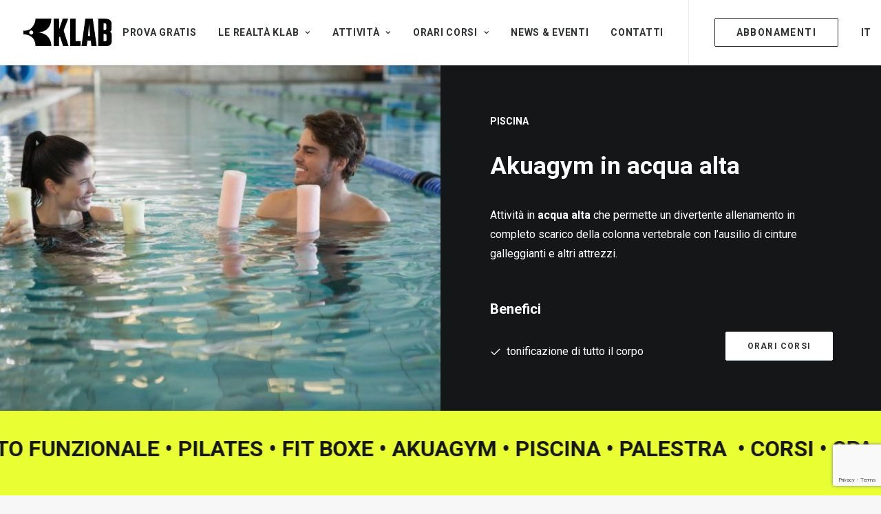

--- FILE ---
content_type: text/html; charset=UTF-8
request_url: https://www.klab.it/corsi/piscina/akuagym-in-acqua-alta/
body_size: 20915
content:
<!DOCTYPE html>
<html class="no-touch" lang="it-IT" xmlns="http://www.w3.org/1999/xhtml">
<head>
<meta http-equiv="Content-Type" content="text/html; charset=UTF-8">
<meta name="viewport" content="width=device-width, initial-scale=1">
<link rel="profile" href="http://gmpg.org/xfn/11">
<link rel="pingback" href="https://www.klab.it/xmlrpc.php">
<meta name='robots' content='index, follow, max-image-preview:large, max-snippet:-1, max-video-preview:-1' />
<link rel="alternate" hreflang="it" href="https://www.klab.it/corsi/piscina/akuagym-in-acqua-alta/" />
<link rel="alternate" hreflang="x-default" href="https://www.klab.it/corsi/piscina/akuagym-in-acqua-alta/" />

<!-- Google Tag Manager for WordPress by gtm4wp.com -->
<script data-cfasync="false" data-pagespeed-no-defer>
	var gtm4wp_datalayer_name = "dataLayer";
	var dataLayer = dataLayer || [];
</script>
<!-- End Google Tag Manager for WordPress by gtm4wp.com -->
	<!-- This site is optimized with the Yoast SEO plugin v26.8 - https://yoast.com/product/yoast-seo-wordpress/ -->
	<title>Akuagym in acqua alta &#8212; KLAB</title>
	<meta name="description" content="Attività in acqua alta che permette un divertente allenamento in completo scarico della colonna vertebrale con l’ausilio di cinture galleggianti e altri attrezzi." />
	<link rel="canonical" href="https://www.klab.it/corsi/piscina/akuagym-in-acqua-alta/" />
	<meta property="og:locale" content="it_IT" />
	<meta property="og:type" content="article" />
	<meta property="og:title" content="Akuagym in acqua alta &#8212; KLAB" />
	<meta property="og:description" content="Attività in acqua alta che permette un divertente allenamento in completo scarico della colonna vertebrale con l’ausilio di cinture galleggianti e altri attrezzi." />
	<meta property="og:url" content="https://www.klab.it/corsi/piscina/akuagym-in-acqua-alta/" />
	<meta property="og:site_name" content="KLAB" />
	<meta property="article:publisher" content="https://www.facebook.com/klab.wellness" />
	<meta property="article:modified_time" content="2022-01-17T15:49:51+00:00" />
	<meta property="og:image" content="https://www.klab.it/wp-content/uploads/2021/12/Klab_Piscina-akuagym-acqua-alta.jpg" />
	<meta property="og:image:width" content="2000" />
	<meta property="og:image:height" content="1333" />
	<meta property="og:image:type" content="image/jpeg" />
	<meta name="twitter:card" content="summary_large_image" />
	<meta name="twitter:site" content="@klab_wellness" />
	<meta name="twitter:label1" content="Tempo di lettura stimato" />
	<meta name="twitter:data1" content="1 minuto" />
	<script type="application/ld+json" class="yoast-schema-graph">{"@context":"https://schema.org","@graph":[{"@type":"WebPage","@id":"https://www.klab.it/corsi/piscina/akuagym-in-acqua-alta/","url":"https://www.klab.it/corsi/piscina/akuagym-in-acqua-alta/","name":"Akuagym in acqua alta &#8212; KLAB","isPartOf":{"@id":"https://www.klab.it/#website"},"primaryImageOfPage":{"@id":"https://www.klab.it/corsi/piscina/akuagym-in-acqua-alta/#primaryimage"},"image":{"@id":"https://www.klab.it/corsi/piscina/akuagym-in-acqua-alta/#primaryimage"},"thumbnailUrl":"https://www.klab.it/wp-content/uploads/2021/12/Klab_Piscina-akuagym-acqua-alta.jpg","datePublished":"2021-12-06T14:35:08+00:00","dateModified":"2022-01-17T15:49:51+00:00","description":"Attività in acqua alta che permette un divertente allenamento in completo scarico della colonna vertebrale con l’ausilio di cinture galleggianti e altri attrezzi.","breadcrumb":{"@id":"https://www.klab.it/corsi/piscina/akuagym-in-acqua-alta/#breadcrumb"},"inLanguage":"it-IT","potentialAction":[{"@type":"ReadAction","target":["https://www.klab.it/corsi/piscina/akuagym-in-acqua-alta/"]}]},{"@type":"ImageObject","inLanguage":"it-IT","@id":"https://www.klab.it/corsi/piscina/akuagym-in-acqua-alta/#primaryimage","url":"https://www.klab.it/wp-content/uploads/2021/12/Klab_Piscina-akuagym-acqua-alta.jpg","contentUrl":"https://www.klab.it/wp-content/uploads/2021/12/Klab_Piscina-akuagym-acqua-alta.jpg","width":2000,"height":1333},{"@type":"BreadcrumbList","@id":"https://www.klab.it/corsi/piscina/akuagym-in-acqua-alta/#breadcrumb","itemListElement":[{"@type":"ListItem","position":1,"name":"Home","item":"https://www.klab.it/"},{"@type":"ListItem","position":2,"name":"Corsi","item":"https://www.klab.it/corsi/"},{"@type":"ListItem","position":3,"name":"Piscina","item":"https://www.klab.it/corsi/piscina/"},{"@type":"ListItem","position":4,"name":"Akuagym in acqua alta"}]},{"@type":"WebSite","@id":"https://www.klab.it/#website","url":"https://www.klab.it/","name":"KLAB","description":"Centri Fitness, Piscina e Spa","publisher":{"@id":"https://www.klab.it/#organization"},"potentialAction":[{"@type":"SearchAction","target":{"@type":"EntryPoint","urlTemplate":"https://www.klab.it/?s={search_term_string}"},"query-input":{"@type":"PropertyValueSpecification","valueRequired":true,"valueName":"search_term_string"}}],"inLanguage":"it-IT"},{"@type":"Organization","@id":"https://www.klab.it/#organization","name":"KLAB | Palestra, Piscina e Spa","url":"https://www.klab.it/","logo":{"@type":"ImageObject","inLanguage":"it-IT","@id":"https://www.klab.it/#/schema/logo/image/","url":"https://www.klab.it/wp-content/uploads/2021/11/KLAB_logo-square-white.jpg","contentUrl":"https://www.klab.it/wp-content/uploads/2021/11/KLAB_logo-square-white.jpg","width":1080,"height":1080,"caption":"KLAB | Palestra, Piscina e Spa"},"image":{"@id":"https://www.klab.it/#/schema/logo/image/"},"sameAs":["https://www.facebook.com/klab.wellness","https://x.com/klab_wellness","https://www.instagram.com/klabwellness/","https://it.linkedin.com/company/klab"]}]}</script>
	<!-- / Yoast SEO plugin. -->


<link rel='dns-prefetch' href='//app.convertful.com' />
<link rel='dns-prefetch' href='//fonts.googleapis.com' />
<link rel="alternate" type="application/rss+xml" title="KLAB &raquo; Feed" href="https://www.klab.it/feed/" />
<link rel="alternate" type="application/rss+xml" title="KLAB &raquo; Feed dei commenti" href="https://www.klab.it/comments/feed/" />
<link rel="alternate" type="application/rss+xml" title="KLAB &raquo; Akuagym in acqua alta Feed dei commenti" href="https://www.klab.it/corsi/piscina/akuagym-in-acqua-alta/feed/" />
<link rel="alternate" title="oEmbed (JSON)" type="application/json+oembed" href="https://www.klab.it/wp-json/oembed/1.0/embed?url=https%3A%2F%2Fwww.klab.it%2Fcorsi%2Fpiscina%2Fakuagym-in-acqua-alta%2F" />
<link rel="alternate" title="oEmbed (XML)" type="text/xml+oembed" href="https://www.klab.it/wp-json/oembed/1.0/embed?url=https%3A%2F%2Fwww.klab.it%2Fcorsi%2Fpiscina%2Fakuagym-in-acqua-alta%2F&#038;format=xml" />
<style id='wp-img-auto-sizes-contain-inline-css' type='text/css'>
img:is([sizes=auto i],[sizes^="auto," i]){contain-intrinsic-size:3000px 1500px}
/*# sourceURL=wp-img-auto-sizes-contain-inline-css */
</style>
<link rel='stylesheet' id='sbi_styles-css' href='https://www.klab.it/wp-content/plugins/instagram-feed/css/sbi-styles.min.css?ver=6.10.0' type='text/css' media='all' />
<style id='wp-emoji-styles-inline-css' type='text/css'>

	img.wp-smiley, img.emoji {
		display: inline !important;
		border: none !important;
		box-shadow: none !important;
		height: 1em !important;
		width: 1em !important;
		margin: 0 0.07em !important;
		vertical-align: -0.1em !important;
		background: none !important;
		padding: 0 !important;
	}
/*# sourceURL=wp-emoji-styles-inline-css */
</style>
<link rel='stylesheet' id='wp-block-library-css' href='https://www.klab.it/wp-includes/css/dist/block-library/style.min.css?ver=6.9' type='text/css' media='all' />
<style id='global-styles-inline-css' type='text/css'>
:root{--wp--preset--aspect-ratio--square: 1;--wp--preset--aspect-ratio--4-3: 4/3;--wp--preset--aspect-ratio--3-4: 3/4;--wp--preset--aspect-ratio--3-2: 3/2;--wp--preset--aspect-ratio--2-3: 2/3;--wp--preset--aspect-ratio--16-9: 16/9;--wp--preset--aspect-ratio--9-16: 9/16;--wp--preset--color--black: #000000;--wp--preset--color--cyan-bluish-gray: #abb8c3;--wp--preset--color--white: #ffffff;--wp--preset--color--pale-pink: #f78da7;--wp--preset--color--vivid-red: #cf2e2e;--wp--preset--color--luminous-vivid-orange: #ff6900;--wp--preset--color--luminous-vivid-amber: #fcb900;--wp--preset--color--light-green-cyan: #7bdcb5;--wp--preset--color--vivid-green-cyan: #00d084;--wp--preset--color--pale-cyan-blue: #8ed1fc;--wp--preset--color--vivid-cyan-blue: #0693e3;--wp--preset--color--vivid-purple: #9b51e0;--wp--preset--gradient--vivid-cyan-blue-to-vivid-purple: linear-gradient(135deg,rgb(6,147,227) 0%,rgb(155,81,224) 100%);--wp--preset--gradient--light-green-cyan-to-vivid-green-cyan: linear-gradient(135deg,rgb(122,220,180) 0%,rgb(0,208,130) 100%);--wp--preset--gradient--luminous-vivid-amber-to-luminous-vivid-orange: linear-gradient(135deg,rgb(252,185,0) 0%,rgb(255,105,0) 100%);--wp--preset--gradient--luminous-vivid-orange-to-vivid-red: linear-gradient(135deg,rgb(255,105,0) 0%,rgb(207,46,46) 100%);--wp--preset--gradient--very-light-gray-to-cyan-bluish-gray: linear-gradient(135deg,rgb(238,238,238) 0%,rgb(169,184,195) 100%);--wp--preset--gradient--cool-to-warm-spectrum: linear-gradient(135deg,rgb(74,234,220) 0%,rgb(151,120,209) 20%,rgb(207,42,186) 40%,rgb(238,44,130) 60%,rgb(251,105,98) 80%,rgb(254,248,76) 100%);--wp--preset--gradient--blush-light-purple: linear-gradient(135deg,rgb(255,206,236) 0%,rgb(152,150,240) 100%);--wp--preset--gradient--blush-bordeaux: linear-gradient(135deg,rgb(254,205,165) 0%,rgb(254,45,45) 50%,rgb(107,0,62) 100%);--wp--preset--gradient--luminous-dusk: linear-gradient(135deg,rgb(255,203,112) 0%,rgb(199,81,192) 50%,rgb(65,88,208) 100%);--wp--preset--gradient--pale-ocean: linear-gradient(135deg,rgb(255,245,203) 0%,rgb(182,227,212) 50%,rgb(51,167,181) 100%);--wp--preset--gradient--electric-grass: linear-gradient(135deg,rgb(202,248,128) 0%,rgb(113,206,126) 100%);--wp--preset--gradient--midnight: linear-gradient(135deg,rgb(2,3,129) 0%,rgb(40,116,252) 100%);--wp--preset--font-size--small: 13px;--wp--preset--font-size--medium: 20px;--wp--preset--font-size--large: 36px;--wp--preset--font-size--x-large: 42px;--wp--preset--spacing--20: 0.44rem;--wp--preset--spacing--30: 0.67rem;--wp--preset--spacing--40: 1rem;--wp--preset--spacing--50: 1.5rem;--wp--preset--spacing--60: 2.25rem;--wp--preset--spacing--70: 3.38rem;--wp--preset--spacing--80: 5.06rem;--wp--preset--shadow--natural: 6px 6px 9px rgba(0, 0, 0, 0.2);--wp--preset--shadow--deep: 12px 12px 50px rgba(0, 0, 0, 0.4);--wp--preset--shadow--sharp: 6px 6px 0px rgba(0, 0, 0, 0.2);--wp--preset--shadow--outlined: 6px 6px 0px -3px rgb(255, 255, 255), 6px 6px rgb(0, 0, 0);--wp--preset--shadow--crisp: 6px 6px 0px rgb(0, 0, 0);}:where(.is-layout-flex){gap: 0.5em;}:where(.is-layout-grid){gap: 0.5em;}body .is-layout-flex{display: flex;}.is-layout-flex{flex-wrap: wrap;align-items: center;}.is-layout-flex > :is(*, div){margin: 0;}body .is-layout-grid{display: grid;}.is-layout-grid > :is(*, div){margin: 0;}:where(.wp-block-columns.is-layout-flex){gap: 2em;}:where(.wp-block-columns.is-layout-grid){gap: 2em;}:where(.wp-block-post-template.is-layout-flex){gap: 1.25em;}:where(.wp-block-post-template.is-layout-grid){gap: 1.25em;}.has-black-color{color: var(--wp--preset--color--black) !important;}.has-cyan-bluish-gray-color{color: var(--wp--preset--color--cyan-bluish-gray) !important;}.has-white-color{color: var(--wp--preset--color--white) !important;}.has-pale-pink-color{color: var(--wp--preset--color--pale-pink) !important;}.has-vivid-red-color{color: var(--wp--preset--color--vivid-red) !important;}.has-luminous-vivid-orange-color{color: var(--wp--preset--color--luminous-vivid-orange) !important;}.has-luminous-vivid-amber-color{color: var(--wp--preset--color--luminous-vivid-amber) !important;}.has-light-green-cyan-color{color: var(--wp--preset--color--light-green-cyan) !important;}.has-vivid-green-cyan-color{color: var(--wp--preset--color--vivid-green-cyan) !important;}.has-pale-cyan-blue-color{color: var(--wp--preset--color--pale-cyan-blue) !important;}.has-vivid-cyan-blue-color{color: var(--wp--preset--color--vivid-cyan-blue) !important;}.has-vivid-purple-color{color: var(--wp--preset--color--vivid-purple) !important;}.has-black-background-color{background-color: var(--wp--preset--color--black) !important;}.has-cyan-bluish-gray-background-color{background-color: var(--wp--preset--color--cyan-bluish-gray) !important;}.has-white-background-color{background-color: var(--wp--preset--color--white) !important;}.has-pale-pink-background-color{background-color: var(--wp--preset--color--pale-pink) !important;}.has-vivid-red-background-color{background-color: var(--wp--preset--color--vivid-red) !important;}.has-luminous-vivid-orange-background-color{background-color: var(--wp--preset--color--luminous-vivid-orange) !important;}.has-luminous-vivid-amber-background-color{background-color: var(--wp--preset--color--luminous-vivid-amber) !important;}.has-light-green-cyan-background-color{background-color: var(--wp--preset--color--light-green-cyan) !important;}.has-vivid-green-cyan-background-color{background-color: var(--wp--preset--color--vivid-green-cyan) !important;}.has-pale-cyan-blue-background-color{background-color: var(--wp--preset--color--pale-cyan-blue) !important;}.has-vivid-cyan-blue-background-color{background-color: var(--wp--preset--color--vivid-cyan-blue) !important;}.has-vivid-purple-background-color{background-color: var(--wp--preset--color--vivid-purple) !important;}.has-black-border-color{border-color: var(--wp--preset--color--black) !important;}.has-cyan-bluish-gray-border-color{border-color: var(--wp--preset--color--cyan-bluish-gray) !important;}.has-white-border-color{border-color: var(--wp--preset--color--white) !important;}.has-pale-pink-border-color{border-color: var(--wp--preset--color--pale-pink) !important;}.has-vivid-red-border-color{border-color: var(--wp--preset--color--vivid-red) !important;}.has-luminous-vivid-orange-border-color{border-color: var(--wp--preset--color--luminous-vivid-orange) !important;}.has-luminous-vivid-amber-border-color{border-color: var(--wp--preset--color--luminous-vivid-amber) !important;}.has-light-green-cyan-border-color{border-color: var(--wp--preset--color--light-green-cyan) !important;}.has-vivid-green-cyan-border-color{border-color: var(--wp--preset--color--vivid-green-cyan) !important;}.has-pale-cyan-blue-border-color{border-color: var(--wp--preset--color--pale-cyan-blue) !important;}.has-vivid-cyan-blue-border-color{border-color: var(--wp--preset--color--vivid-cyan-blue) !important;}.has-vivid-purple-border-color{border-color: var(--wp--preset--color--vivid-purple) !important;}.has-vivid-cyan-blue-to-vivid-purple-gradient-background{background: var(--wp--preset--gradient--vivid-cyan-blue-to-vivid-purple) !important;}.has-light-green-cyan-to-vivid-green-cyan-gradient-background{background: var(--wp--preset--gradient--light-green-cyan-to-vivid-green-cyan) !important;}.has-luminous-vivid-amber-to-luminous-vivid-orange-gradient-background{background: var(--wp--preset--gradient--luminous-vivid-amber-to-luminous-vivid-orange) !important;}.has-luminous-vivid-orange-to-vivid-red-gradient-background{background: var(--wp--preset--gradient--luminous-vivid-orange-to-vivid-red) !important;}.has-very-light-gray-to-cyan-bluish-gray-gradient-background{background: var(--wp--preset--gradient--very-light-gray-to-cyan-bluish-gray) !important;}.has-cool-to-warm-spectrum-gradient-background{background: var(--wp--preset--gradient--cool-to-warm-spectrum) !important;}.has-blush-light-purple-gradient-background{background: var(--wp--preset--gradient--blush-light-purple) !important;}.has-blush-bordeaux-gradient-background{background: var(--wp--preset--gradient--blush-bordeaux) !important;}.has-luminous-dusk-gradient-background{background: var(--wp--preset--gradient--luminous-dusk) !important;}.has-pale-ocean-gradient-background{background: var(--wp--preset--gradient--pale-ocean) !important;}.has-electric-grass-gradient-background{background: var(--wp--preset--gradient--electric-grass) !important;}.has-midnight-gradient-background{background: var(--wp--preset--gradient--midnight) !important;}.has-small-font-size{font-size: var(--wp--preset--font-size--small) !important;}.has-medium-font-size{font-size: var(--wp--preset--font-size--medium) !important;}.has-large-font-size{font-size: var(--wp--preset--font-size--large) !important;}.has-x-large-font-size{font-size: var(--wp--preset--font-size--x-large) !important;}
/*# sourceURL=global-styles-inline-css */
</style>

<style id='classic-theme-styles-inline-css' type='text/css'>
/*! This file is auto-generated */
.wp-block-button__link{color:#fff;background-color:#32373c;border-radius:9999px;box-shadow:none;text-decoration:none;padding:calc(.667em + 2px) calc(1.333em + 2px);font-size:1.125em}.wp-block-file__button{background:#32373c;color:#fff;text-decoration:none}
/*# sourceURL=/wp-includes/css/classic-themes.min.css */
</style>
<link rel='stylesheet' id='contact-form-7-css' href='https://www.klab.it/wp-content/plugins/contact-form-7/includes/css/styles.css?ver=6.1.4' type='text/css' media='all' />
<link rel='stylesheet' id='uncodefont-google-css' href='//fonts.googleapis.com/css?family=Roboto%3A100%2C100italic%2C300%2C300italic%2Cregular%2Citalic%2C500%2C500italic%2C700%2C700italic%2C900%2C900italic%7CRoboto+Slab%3A100%2C200%2C300%2Cregular%2C500%2C600%2C700%2C800%2C900%7CRoboto+Condensed%3A300%2C300italic%2Cregular%2Citalic%2C700%2C700italic%7CRoboto+Mono%3A100%2C200%2C300%2Cregular%2C500%2C600%2C700%2C100italic%2C200italic%2C300italic%2Citalic%2C500italic%2C600italic%2C700italic&#038;subset=cyrillic%2Ccyrillic-ext%2Cgreek%2Cgreek-ext%2Clatin%2Clatin-ext%2Cvietnamese&#038;ver=2.8.15' type='text/css' media='all' />
<link rel='stylesheet' id='widgetopts-styles-css' href='https://www.klab.it/wp-content/plugins/widget-options/assets/css/widget-options.css?ver=4.0.6.1' type='text/css' media='all' />
<link rel='stylesheet' id='wpml-menu-item-0-css' href='//www.klab.it/wp-content/plugins/sitepress-multilingual-cms/templates/language-switchers/menu-item/style.min.css?ver=1' type='text/css' media='all' />
<link rel='stylesheet' id='uncode-style-css' href='https://www.klab.it/wp-content/themes/uncode/library/css/style.css?ver=521384929' type='text/css' media='all' />
<style id='uncode-style-inline-css' type='text/css'>

@media (max-width: 959px) { .navbar-brand > * { height: 30px !important;}}
@media (min-width: 960px) { .limit-width { max-width: 1200px; margin: auto;}}
.menu-primary ul.menu-smart > li > a, .menu-primary ul.menu-smart li.dropdown > a, .menu-primary ul.menu-smart li.mega-menu > a, .vmenu-container ul.menu-smart > li > a, .vmenu-container ul.menu-smart li.dropdown > a { text-transform: uppercase; }
.menu-primary ul.menu-smart ul a, .vmenu-container ul.menu-smart ul a { text-transform: uppercase; }
#changer-back-color { transition: background-color 1000ms cubic-bezier(0.25, 1, 0.5, 1) !important; } #changer-back-color > div { transition: opacity 1000ms cubic-bezier(0.25, 1, 0.5, 1) !important; } body.bg-changer-init.disable-hover .main-wrapper .style-light,  body.bg-changer-init.disable-hover .main-wrapper .style-light h1,  body.bg-changer-init.disable-hover .main-wrapper .style-light h2, body.bg-changer-init.disable-hover .main-wrapper .style-light h3, body.bg-changer-init.disable-hover .main-wrapper .style-light h4, body.bg-changer-init.disable-hover .main-wrapper .style-light h5, body.bg-changer-init.disable-hover .main-wrapper .style-light h6, body.bg-changer-init.disable-hover .main-wrapper .style-light a, body.bg-changer-init.disable-hover .main-wrapper .style-dark, body.bg-changer-init.disable-hover .main-wrapper .style-dark h1, body.bg-changer-init.disable-hover .main-wrapper .style-dark h2, body.bg-changer-init.disable-hover .main-wrapper .style-dark h3, body.bg-changer-init.disable-hover .main-wrapper .style-dark h4, body.bg-changer-init.disable-hover .main-wrapper .style-dark h5, body.bg-changer-init.disable-hover .main-wrapper .style-dark h6, body.bg-changer-init.disable-hover .main-wrapper .style-dark a { transition: color 1000ms cubic-bezier(0.25, 1, 0.5, 1) !important; }
/*# sourceURL=uncode-style-inline-css */
</style>
<link rel='stylesheet' id='uncode-icons-css' href='https://www.klab.it/wp-content/themes/uncode/library/css/uncode-icons.css?ver=521384929' type='text/css' media='all' />
<link rel='stylesheet' id='uncode-custom-style-css' href='https://www.klab.it/wp-content/themes/uncode/library/css/style-custom.css?ver=521384929' type='text/css' media='all' />
<link rel='stylesheet' id='child-style-css' href='https://www.klab.it/wp-content/themes/uncode-child/style.css?ver=1732205764' type='text/css' media='all' />
<script type="text/javascript" src="https://www.klab.it/wp-includes/js/jquery/jquery.min.js?ver=3.7.1" id="jquery-core-js"></script>
<script type="text/javascript" src="https://www.klab.it/wp-includes/js/jquery/jquery-migrate.min.js?ver=3.4.1" id="jquery-migrate-js"></script>
<script type="text/javascript" id="wpml-cookie-js-extra">
/* <![CDATA[ */
var wpml_cookies = {"wp-wpml_current_language":{"value":"it","expires":1,"path":"/"}};
var wpml_cookies = {"wp-wpml_current_language":{"value":"it","expires":1,"path":"/"}};
//# sourceURL=wpml-cookie-js-extra
/* ]]> */
</script>
<script type="text/javascript" src="https://www.klab.it/wp-content/plugins/sitepress-multilingual-cms/res/js/cookies/language-cookie.js?ver=4.5.12" id="wpml-cookie-js"></script>
<script type="text/javascript" src="https://www.klab.it/wp-content/themes/uncode/library/js/ai-uncode.js?ver=521384929" id="ai-uncode-js"></script>
<script type="text/javascript" id="uncode-init-js-extra">
/* <![CDATA[ */
var SiteParameters = {"days":"giorni","hours":"ore","minutes":"minuti","seconds":"secondi","constant_scroll":"on","scroll_speed":"2","parallax_factor":"0.25","loading":"Caricamento...","slide_name":"slide","slide_footer":"footer","ajax_url":"https://www.klab.it/wp-admin/admin-ajax.php","nonce_adaptive_images":"8a6d84691c","nonce_srcset_async":"f4f7d26560","enable_debug":"","block_mobile_videos":"","is_frontend_editor":"","main_width":["1200","px"],"mobile_parallax_allowed":"","listen_for_screen_update":"1","wireframes_plugin_active":"1","sticky_elements":"off","resize_quality":"100","register_metadata":"","bg_changer_time":"1000","update_wc_fragments":"1","optimize_shortpixel_image":"","menu_mobile_offcanvas_gap":"45","custom_cursor_selector":"[href], .trigger-overlay, .owl-next, .owl-prev, .owl-dot, input[type=\"submit\"], input[type=\"checkbox\"], button[type=\"submit\"], a[class^=\"ilightbox\"], .ilightbox-thumbnail, .ilightbox-prev, .ilightbox-next, .overlay-close, .unmodal-close, .qty-inset \u003E span, .share-button li, .uncode-post-titles .tmb.tmb-click-area, .btn-link, .tmb-click-row .t-inside, .lg-outer button, .lg-thumb img, a[data-lbox], .uncode-close-offcanvas-overlay, .uncode-nav-next, .uncode-nav-prev, .uncode-nav-index","mobile_parallax_animation":"","lbox_enhanced":"","native_media_player":"1","vimeoPlayerParams":"?autoplay=0","ajax_filter_key_search":"key","ajax_filter_key_unfilter":"unfilter","index_pagination_disable_scroll":"","index_pagination_scroll_to":"","uncode_wc_popup_cart_qty":"","disable_hover_hack":"","uncode_nocookie":"","menuHideOnClick":"1","uncode_adaptive":"1","ai_breakpoints":"720,1032,1440,2064,2880"};
//# sourceURL=uncode-init-js-extra
/* ]]> */
</script>
<script type="text/javascript" src="https://www.klab.it/wp-content/themes/uncode/library/js/init.js?ver=521384929" id="uncode-init-js"></script>
<script></script><link rel="https://api.w.org/" href="https://www.klab.it/wp-json/" /><link rel="alternate" title="JSON" type="application/json" href="https://www.klab.it/wp-json/wp/v2/portfolio/104013" /><link rel="EditURI" type="application/rsd+xml" title="RSD" href="https://www.klab.it/xmlrpc.php?rsd" />
<meta name="generator" content="WordPress 6.9" />
<link rel='shortlink' href='https://www.klab.it/?p=104013' />
<meta name="generator" content="WPML ver:4.5.12 stt:59,1,27;" />

<!-- Google Tag Manager for WordPress by gtm4wp.com -->
<!-- GTM Container placement set to automatic -->
<script data-cfasync="false" data-pagespeed-no-defer type="text/javascript">
	var dataLayer_content = {"pagePostType":"portfolio","pagePostType2":"single-portfolio","pagePostAuthor":"Klab"};
	dataLayer.push( dataLayer_content );
</script>
<script data-cfasync="false">
(function(w,d,s,l,i){w[l]=w[l]||[];w[l].push({'gtm.start':
new Date().getTime(),event:'gtm.js'});var f=d.getElementsByTagName(s)[0],
j=d.createElement(s),dl=l!='dataLayer'?'&l='+l:'';j.async=true;j.src=
'//www.googletagmanager.com/gtm.js?id='+i+dl;f.parentNode.insertBefore(j,f);
})(window,document,'script','dataLayer','GTM-5R6VZRP');
</script>
<!-- End Google Tag Manager for WordPress by gtm4wp.com --><meta name="generator" content="Powered by Slider Revolution 6.7.17 - responsive, Mobile-Friendly Slider Plugin for WordPress with comfortable drag and drop interface." />
<link rel="icon" href="https://www.klab.it/wp-content/uploads/2021/10/cropped-KLAB_favicon-32x32.png" sizes="32x32" />
<link rel="icon" href="https://www.klab.it/wp-content/uploads/2021/10/cropped-KLAB_favicon-192x192.png" sizes="192x192" />
<link rel="apple-touch-icon" href="https://www.klab.it/wp-content/uploads/2021/10/cropped-KLAB_favicon-180x180.png" />
<meta name="msapplication-TileImage" content="https://www.klab.it/wp-content/uploads/2021/10/cropped-KLAB_favicon-270x270.png" />
<script>function setREVStartSize(e){
			//window.requestAnimationFrame(function() {
				window.RSIW = window.RSIW===undefined ? window.innerWidth : window.RSIW;
				window.RSIH = window.RSIH===undefined ? window.innerHeight : window.RSIH;
				try {
					var pw = document.getElementById(e.c).parentNode.offsetWidth,
						newh;
					pw = pw===0 || isNaN(pw) || (e.l=="fullwidth" || e.layout=="fullwidth") ? window.RSIW : pw;
					e.tabw = e.tabw===undefined ? 0 : parseInt(e.tabw);
					e.thumbw = e.thumbw===undefined ? 0 : parseInt(e.thumbw);
					e.tabh = e.tabh===undefined ? 0 : parseInt(e.tabh);
					e.thumbh = e.thumbh===undefined ? 0 : parseInt(e.thumbh);
					e.tabhide = e.tabhide===undefined ? 0 : parseInt(e.tabhide);
					e.thumbhide = e.thumbhide===undefined ? 0 : parseInt(e.thumbhide);
					e.mh = e.mh===undefined || e.mh=="" || e.mh==="auto" ? 0 : parseInt(e.mh,0);
					if(e.layout==="fullscreen" || e.l==="fullscreen")
						newh = Math.max(e.mh,window.RSIH);
					else{
						e.gw = Array.isArray(e.gw) ? e.gw : [e.gw];
						for (var i in e.rl) if (e.gw[i]===undefined || e.gw[i]===0) e.gw[i] = e.gw[i-1];
						e.gh = e.el===undefined || e.el==="" || (Array.isArray(e.el) && e.el.length==0)? e.gh : e.el;
						e.gh = Array.isArray(e.gh) ? e.gh : [e.gh];
						for (var i in e.rl) if (e.gh[i]===undefined || e.gh[i]===0) e.gh[i] = e.gh[i-1];
											
						var nl = new Array(e.rl.length),
							ix = 0,
							sl;
						e.tabw = e.tabhide>=pw ? 0 : e.tabw;
						e.thumbw = e.thumbhide>=pw ? 0 : e.thumbw;
						e.tabh = e.tabhide>=pw ? 0 : e.tabh;
						e.thumbh = e.thumbhide>=pw ? 0 : e.thumbh;
						for (var i in e.rl) nl[i] = e.rl[i]<window.RSIW ? 0 : e.rl[i];
						sl = nl[0];
						for (var i in nl) if (sl>nl[i] && nl[i]>0) { sl = nl[i]; ix=i;}
						var m = pw>(e.gw[ix]+e.tabw+e.thumbw) ? 1 : (pw-(e.tabw+e.thumbw)) / (e.gw[ix]);
						newh =  (e.gh[ix] * m) + (e.tabh + e.thumbh);
					}
					var el = document.getElementById(e.c);
					if (el!==null && el) el.style.height = newh+"px";
					el = document.getElementById(e.c+"_wrapper");
					if (el!==null && el) {
						el.style.height = newh+"px";
						el.style.display = "block";
					}
				} catch(e){
					console.log("Failure at Presize of Slider:" + e)
				}
			//});
		  };</script>
		<style type="text/css" id="wp-custom-css">
			/* GENERICHE */

a:hover {
	color:#699ec0 !important;
}
.btn-y-b {
	color: #000 !important;
}

a.btn-y-b, a:hover.btn-y-b {
	color: #000 !important;
}

.main-container .row-container .double-bottom-padding {
    padding-bottom: 0px;
}

/* Call to action verticale */
.single-block-top-padding {
    padding-top: 76px;
}

/* corsi */

/* orari */


/* news & eventi */


.menu-horizontal.limit-width.text-left.text-mobile-center.filter-alignment-left {
    font-weight: 700;
}

.author-info {
    display: none !important;
}

.widget-container{
		padding: 25px;
}
/* footer */

.wpcf7-inline-wrapper.wpcf7-input-group {
    display: -webkit-inline-box;
}

.row-container.style-dark-bg.footer-last {
    background-color: #000;
}

.link-app {
	margin-top: 10px !important; 
}

.dettagli-corso {
	font-weight:400;
}

.mark-yellow {
	background-color:#699ec0;
	color: #000 !important;
	padding: 0px 3px;
}

/* contact form */

input.wpcf7-form-control.has-spinner.wpcf7-submit.btn.btn-accent {
    color: #000 !important;
    background-color: #fff !important;
}

/* convertful */

.conv_state_desktop .conv-widget.conv_type_popup .conv-ref {
    display: none !important;
}

/* QUERY MOBILE */

@media (max-width: 959px) {
style.css:7858.menu-smart a, .menu-smart form.search {
padding: 15px 36px 15px 36px;
}
	}

/* logo AC */
._form-branding {
	display: none;
}		</style>
		<noscript><style> .wpb_animate_when_almost_visible { opacity: 1; }</style></noscript>				<style type="text/css" id="c4wp-checkout-css">
					.woocommerce-checkout .c4wp_captcha_field {
						margin-bottom: 10px;
						margin-top: 15px;
						position: relative;
						display: inline-block;
					}
				</style>
							<style type="text/css" id="c4wp-v3-lp-form-css">
				.login #login, .login #lostpasswordform {
					min-width: 350px !important;
				}
				.wpforms-field-c4wp iframe {
					width: 100% !important;
				}
			</style>
			<link rel='stylesheet' id='rs-plugin-settings-css' href='//www.klab.it/wp-content/plugins/revslider/sr6/assets/css/rs6.css?ver=6.7.17' type='text/css' media='all' />
<style id='rs-plugin-settings-inline-css' type='text/css'>
#rs-demo-id {}
/*# sourceURL=rs-plugin-settings-inline-css */
</style>
</head>
<body class="wp-singular portfolio-template-default single single-portfolio postid-104013 wp-theme-uncode wp-child-theme-uncode-child  style-color-lxmt-bg group-blog hormenu-position-left megamenu-full-submenu hmenu hmenu-position-right header-full-width main-center-align menu-mobile-default menu-has-cta mobile-parallax-not-allowed ilb-no-bounce unreg qw-body-scroll-disabled menu-sticky-fix no-qty-fx wpb-js-composer js-comp-ver-7.8 vc_responsive" data-border="0">
		<div id="vh_layout_help"></div>
		<div id="uncode-custom-cursor" class="diff-style link-only" data-cursor="" data-skin="light"><span></span><span class="title-tooltip"><span></span></span><span></span></div>
		<div id="uncode-custom-cursor-pilot" class="diff-style link-only" data-cursor="" data-skin="light"><span></span><span></span></div>
		<script type="text/javascript">UNCODE.initCursor();</script>


<!-- GTM Container placement set to automatic -->
<!-- Google Tag Manager (noscript) -->
				<noscript><iframe src="https://www.googletagmanager.com/ns.html?id=GTM-5R6VZRP" height="0" width="0" style="display:none;visibility:hidden" aria-hidden="true"></iframe></noscript>
<!-- End Google Tag Manager (noscript) --><div class="body-borders" data-border="0"><div class="top-border body-border-shadow"></div><div class="right-border body-border-shadow"></div><div class="bottom-border body-border-shadow"></div><div class="left-border body-border-shadow"></div><div class="top-border style-light-bg"></div><div class="right-border style-light-bg"></div><div class="bottom-border style-light-bg"></div><div class="left-border style-light-bg"></div></div>	<div class="box-wrapper">
		<div class="box-container">
		<script type="text/javascript" id="initBox">UNCODE.initBox();</script>
		<div class="menu-wrapper menu-sticky">
													
													<header id="masthead" class="navbar menu-primary menu-light submenu-light style-light-original single-h-padding menu-animated menu-with-logo">
														<div class="menu-container style-color-xsdn-bg menu-borders menu-shadows">
															<div class="row-menu">
																<div class="row-menu-inner">
																	<div id="logo-container-mobile" class="col-lg-0 logo-container middle">
																		<div id="main-logo" class="navbar-header style-light">
																			<a href="https://www.klab.it/" class="navbar-brand" data-minheight="20" aria-label="KLAB"><div class="logo-image main-logo  logo-light" data-maxheight="40" style="height: 40px;"><img decoding="async" src="https://www.klab.it/wp-content/uploads/2021/10/KLAB_logo-black.svg" alt="logo" width="1" height="1" class="img-responsive" /></div><div class="logo-image main-logo  logo-dark" data-maxheight="40" style="height: 40px;display:none;"><img decoding="async" src="https://www.klab.it/wp-content/uploads/2021/10/KLAB_logo-white.svg" alt="logo" width="1" height="1" class="img-responsive" /></div></a>
																		</div>
																		<div class="mmb-container"><div class="mobile-additional-icons"></div><div class="mobile-menu-button mobile-menu-button-light lines-button"><span class="lines"><span></span></span></div></div>
																	</div>
																	<div class="col-lg-12 main-menu-container middle">
																		<div class="menu-horizontal ">
																			<div class="menu-horizontal-inner">
																				<div class="nav navbar-nav navbar-main navbar-nav-first"><ul id="menu-main-nav" class="menu-primary-inner menu-smart sm"><li id="menu-item-106387" class="menu-item menu-item-type-post_type menu-item-object-page menu-item-106387 menu-item-link"><a title="Prova gratis" href="https://www.klab.it/prova/">Prova gratis<i class="fa fa-angle-right fa-dropdown"></i></a></li>
<li id="menu-item-28" class="menu-item menu-item-type-custom menu-item-object-custom menu-item-has-children menu-item-28 dropdown menu-item-link"><a title="Le Realtà Klab" href="#" data-toggle="dropdown" class="dropdown-toggle" data-type="title">Le Realtà Klab<i class="fa fa-angle-down fa-dropdown"></i></a>
<ul role="menu" class="drop-menu">
	<li id="menu-item-112320" class="menu-item menu-item-type-custom menu-item-object-custom menu-item-112320"><a title="Centro Fisioterapico Fiorentino" href="https://www.centrofisioterapicofiorentino.com/">Centro Fisioterapico Fiorentino<i class="fa fa-angle-right fa-dropdown"></i></a></li>
	<li id="menu-item-112321" class="menu-item menu-item-type-custom menu-item-object-custom menu-item-112321"><a title="Centro Chirurgico Fiorentino" href="https://centrochirurgicofiorentino.com/">Centro Chirurgico Fiorentino<i class="fa fa-angle-right fa-dropdown"></i></a></li>
	<li id="menu-item-114107" class="menu-item menu-item-type-post_type menu-item-object-page menu-item-114107"><a title="Klab Beauty" href="https://www.klab.it/beauty/">Klab Beauty<i class="fa fa-angle-right fa-dropdown"></i></a></li>
</ul>
</li>
<li id="menu-item-29" class="menu-item menu-item-type-custom menu-item-object-custom menu-item-has-children menu-item-29 dropdown menu-item-link"><a title="Attività" href="#" data-toggle="dropdown" class="dropdown-toggle" data-type="title">Attività<i class="fa fa-angle-down fa-dropdown"></i></a>
<ul role="menu" class="drop-menu">
	<li id="menu-item-103394" class="menu-item menu-item-type-post_type menu-item-object-portfolio menu-item-103394"><a title="Sala attrezzi &amp; Fitness" href="https://www.klab.it/corsi/fitness/">Sala attrezzi &#038; Fitness<i class="fa fa-angle-right fa-dropdown"></i></a></li>
	<li id="menu-item-103396" class="menu-item menu-item-type-post_type menu-item-object-portfolio current-portfolio-ancestor menu-item-103396"><a title="Piscina" href="https://www.klab.it/corsi/piscina/">Piscina<i class="fa fa-angle-right fa-dropdown"></i></a></li>
	<li id="menu-item-103716" class="menu-item menu-item-type-post_type menu-item-object-page menu-item-103716"><a title="Spa &#038; Wellness" href="https://www.klab.it/spa-wellness/">Spa &#038; Wellness<i class="fa fa-angle-right fa-dropdown"></i></a></li>
</ul>
</li>
<li id="menu-item-103308" class="menu-item menu-item-type-post_type menu-item-object-page menu-item-has-children menu-item-103308 dropdown menu-item-link"><a title="Orari Corsi" href="https://www.klab.it/orari-corsi/" data-toggle="dropdown" class="dropdown-toggle" data-type="title">Orari Corsi<i class="fa fa-angle-down fa-dropdown"></i></a>
<ul role="menu" class="drop-menu">
	<li id="menu-item-105837" class="menu-item menu-item-type-custom menu-item-object-custom menu-item-105837"><a title="Orari Marignolle" target="_blank" href="https://widgets.mywellness.com/facility/klabmarignolle">Orari Marignolle<i class="fa fa-angle-right fa-dropdown"></i></a></li>
</ul>
</li>
<li id="menu-item-101072" class="menu-item menu-item-type-post_type menu-item-object-page menu-item-101072 menu-item-link"><a title="News &#038; Eventi" href="https://www.klab.it/news-eventi/">News &#038; Eventi<i class="fa fa-angle-right fa-dropdown"></i></a></li>
<li id="menu-item-103290" class="menu-item menu-item-type-post_type menu-item-object-page menu-item-103290 menu-item-link"><a title="Contatti" href="https://www.klab.it/contatti/">Contatti<i class="fa fa-angle-right fa-dropdown"></i></a></li>
</ul></div><div class="nav navbar-nav navbar-cta"><ul id="menu-call-to-action-nav" class="menu-cta-inner menu-smart sm"><li id="menu-item-103356" class="menu-item-button"><a title="Abbonamenti" href="https://www.klab.it/abbonamenti/" data-toggle="dropdown" class="dropdown-toggle" data-type="title"><div class="menu-btn-table"><div class="menu-btn-cell"><div class="menu-item menu-item-type-post_type menu-item-object-page menu-item-has-children menu-item-103356 menu-btn-container dropdown btn"><span>Abbonamenti</span></div></div></div></a>
<ul role="menu" class="drop-menu">
	<li id="menu-item-105041" class="menu-item menu-item-type-post_type menu-item-object-page menu-item-105041"><a title="Abbonamenti Klab Marignolle" href="https://www.klab.it/abbonamenti/marignolle/">Abbonamenti Klab Marignolle<i class="fa fa-angle-right fa-dropdown"></i></a></li>
	<li id="menu-item-106385" class="menu-item menu-item-type-post_type menu-item-object-page menu-item-106385"><a title="Giorno di prova Klab Marignolle" href="https://www.klab.it/prova/">Giorno di prova Klab Marignolle<i class="fa fa-angle-right fa-dropdown"></i></a></li>
</ul>
</li>
<li id="menu-item-wpml-ls-9-it" class="menu-item wpml-ls-slot-9 wpml-ls-item wpml-ls-item-it wpml-ls-current-language wpml-ls-menu-item wpml-ls-first-item wpml-ls-last-item menu-item-type-wpml_ls_menu_item menu-item-object-wpml_ls_menu_item menu-item-wpml-ls-9-it menu-item-link"><a title="IT" href="https://www.klab.it/corsi/piscina/akuagym-in-acqua-alta/"><span class="wpml-ls-native" lang="it">IT</span><i class="fa fa-angle-right fa-dropdown"></i></a></li>
</ul></div><div class="uncode-close-offcanvas-mobile lines-button close navbar-mobile-el"><span class="lines"></span></div><div class="nav navbar-nav navbar-nav-last navbar-extra-icons"><ul class="menu-smart sm menu-icons menu-smart-social"><li class="menu-item-link social-icon tablet-hidden mobile-hidden social-557310"><a href="https://www.facebook.com/klab.wellness" class="social-menu-link" target="_blank"><i class="fa fa-social-facebook"></i></a></li><li class="menu-item-link social-icon tablet-hidden mobile-hidden social-119239"><a href="https://www.instagram.com/klab.wellness/" class="social-menu-link" target="_blank"><i class="fa fa-instagram1"></i></a></li><li class="menu-item-link social-icon tablet-hidden mobile-hidden social-365605"><a href="https://it.linkedin.com/company/klab" class="social-menu-link" target="_blank"><i class="fa fa-social-linkedin"></i></a></li><li class="menu-item-link search-icon style-light dropdown "><a href="#" class="trigger-overlay search-icon" data-area="search" data-container="box-container" aria-label="Ricerca">
													<i class="fa fa-search3"></i><span class="desktop-hidden"><span>Ricerca</span></span><i class="fa fa-angle-down fa-dropdown desktop-hidden"></i>
													</a><ul role="menu" class="drop-menu desktop-hidden">
														<li>
															<form class="search" method="get" action="https://www.klab.it/">
																<input type="search" class="search-field no-livesearch" placeholder="Cercare..." value="" name="s" title="Cercare..." /></form>
														</li>
													</ul></li></ul></div><div class="desktop-hidden menu-accordion-secondary">
														 							</div></div>
																		</div>
																	</div>
																</div>
															</div></div>
													</header>
												</div>			<script type="text/javascript" id="fixMenuHeight">UNCODE.fixMenuHeight();</script>
			<div class="main-wrapper">
				<div class="main-container">
					<div class="page-wrapper">
						<div class="sections-container">
<script type="text/javascript">UNCODE.initHeader();</script><div class="page-body style-light-bg">
						<div class="portfolio-wrapper portfolio-wrapper-- portfolio-wrapper--with-builder"><div class="portfolio-body"><div class="post-content"><div data-parent="true" class="vc_row style-color-wayh-bg row-container" id="row-unique-0"><div class="row unequal col-no-gutter no-top-padding no-bottom-padding no-h-padding full-width row-parent"><div class="wpb_row row-inner"><div class="wpb_column pos-top pos-center align_left column_parent col-lg-6 single-internal-gutter"><div class="uncol style-light"  ><div class="uncoltable" style="min-height: 340px;"><div class="uncell single-block-padding" ><div class="column-background background-element">
											<div class="background-wrapper">
												<div class="background-inner adaptive-async" style="background-image: url(https://www.klab.it/wp-content/uploads/2021/12/Klab_Piscina-akuagym-acqua-alta-uai-720x480.jpg);background-repeat: no-repeat;background-position: center center;background-size: cover;" data-uniqueid="104014-938279" data-guid="https://www.klab.it/wp-content/uploads/2021/12/Klab_Piscina-akuagym-acqua-alta.jpg" data-path="2021/12/Klab_Piscina-akuagym-acqua-alta.jpg" data-width="2000" data-height="1333" data-singlew="12" data-singleh="null" data-crop="" data-o_src="https://www.klab.it/wp-content/uploads/2021/12/Klab_Piscina-akuagym-acqua-alta.jpg"></div>
												
											</div>
										</div><div class="uncont" ></div></div></div></div></div><div class="wpb_column pos-top pos-center align_left column_parent col-lg-6 single-internal-gutter"><div class="uncol style-dark"  ><div class="uncoltable"><div class="uncell quad-block-padding" ><div class="uncont" style=" max-width:600px;" ><div class="vc_custom_heading_wrap "><div class="heading-text el-text" ><h2 class="h6 text-uppercase" ><span>Piscina</span></h2></div><div class="clear"></div></div><div class="vc_custom_heading_wrap "><div class="heading-text el-text" ><h2 class="h1" ><span>Akuagym in acqua alta</span></h2></div><div class="clear"></div></div><div class="uncode_text_column" ><p>Attività in <strong>acqua alta</strong> che permette un divertente allenamento in completo scarico della colonna vertebrale con l’ausilio di cinture galleggianti e altri attrezzi.</p>
</div><div class="empty-space empty-half" ><span class="empty-space-inner"></span></div>
<div class="vc_row row-internal row-container"><div class="row row-child"><div class="wpb_row row-inner"><div class="wpb_column pos-top pos-center align_left column_child col-lg-6 col-md-50 single-internal-gutter"><div class="uncol style-dark" ><div class="uncoltable"><div class="uncell no-block-padding" ><div class="uncont" ><div class="vc_custom_heading_wrap "><div class="heading-text el-text" ><h3 class="h4" ><span>Benefici</span></h3></div><div class="clear"></div></div><div class="uncode-wrapper uncode-list" >
<ul class="icons">
 	<li><i class="fa fa-check2"></i>tonificazione di tutto il corpo</li>
</ul>
</div></div></div></div></div></div><div class="wpb_column pos-bottom pos-center align_right align_left_mobile column_child col-lg-6 col-md-50 single-internal-gutter"><div class="uncol style-dark" ><div class="uncoltable"><div class="uncell no-block-padding" ><div class="uncont" ><span class="btn-container" ><a href="https://www.klab.it/orari-corsi/" class="custom-link btn border-width-0 btn-default btn-flat btn-icon-left" title="Orari corsi">Orari corsi</a></span></div></div></div></div></div></div></div></div></div></div></div></div></div><script id="script-row-unique-0" data-row="script-row-unique-0" type="text/javascript" class="vc_controls">UNCODE.initRow(document.getElementById("row-unique-0"));</script></div></div></div><div class="row-container">
		  					<div class="row row-parent style-light limit-width no-top-padding double-bottom-padding">
									<div class="conv-place conv-place_after_post"></div>
								</div>
							</div></div></div><div class="post-after row-container"><div data-parent="true" class="vc_row style-color-110002-bg row-container" id="row-unique-1"><div class="row unequal col-no-gutter single-top-padding single-bottom-padding no-h-padding limit-width row-parent"><div class="wpb_row row-inner"><div class="wpb_column pos-middle pos-center align_center column_parent col-lg-12 single-internal-gutter"><div class="uncol style-light"  ><div class="uncoltable"><div class="uncell" ><div class="uncont no-block-padding col-custom-width" style=" max-width:900px;" ><div class="vc_custom_heading_wrap "><div class="heading-text el-text" data-marquee-speed=""><h3 class="h2 font-weight-700 text-accent-color un-text-marquee un-marquee-opposite un-marquee-infinite" ><span>• PISCINA • PALESTRA  • CORSI • SPA • SICUREZZA • PROFESSIONALITÀ • NUOTO LIBERO • YOGA • ALLENAMENTO FUNZIONALE • PILATES • FIT BOXE • AKUAGYM</span></h3></div><div class="clear"></div></div><div class="vc_row row-internal row-container"><div class="row col-no-gutter row-child"><div class="wpb_row row-inner row-inner-force"><div class="wpb_column pos-top pos-center align_center column_child col-lg-10 single-internal-gutter"><div class="uncol style-light" ><div class="uncoltable"><div class="uncell single-block-padding" ><div class="uncont" ><div class="vc_custom_heading_wrap "><div class="heading-text el-text" ><h3 class="h3 font-weight-600 text-accent-color" ><span>INIZIA SUBITO CON LA TUA PROVA GRATUITA*</span></h3><div><p>*Valida solo per Klab Marignolle</p>
</div></div><div class="clear"></div></div></div></div></div></div></div><div class="wpb_column pos-middle pos-center align_center column_child col-lg-2 single-internal-gutter"><div class="uncol style-light" ><div class="uncoltable"><div class="uncell no-block-padding" ><div class="uncont" ><span class="btn-container" ><a href="https://www.klab.it/offerte/" class="custom-link btn border-width-0 btn-text-skin btn-accent btn-flat btn-icon-left" title="Contatti">Contattaci</a></span></div></div></div></div></div></div></div></div></div></div></div></div></div><script id="script-row-unique-1" data-row="script-row-unique-1" type="text/javascript" class="vc_controls">UNCODE.initRow(document.getElementById("row-unique-1"));</script></div></div></div></div></div>
					</div>								</div><!-- sections container -->
							</div><!-- page wrapper -->
												<footer id="colophon" class="site-footer">
							<div data-parent="true" class="vc_row style-color-lxmt-bg row-container" id="row-unique-2"><div class="row full-width row-parent"><div class="wpb_row row-inner"><div class="wpb_column pos-top pos-center align_left column_parent col-lg-12 single-internal-gutter"><div class="uncol style-light"  ><div class="uncoltable"><div class="uncell no-block-padding" ><div class="uncont" ><div class="uncode_text_column" >
<div id="sb_instagram"  class="sbi sbi_mob_col_1 sbi_tab_col_2 sbi_col_7" style="padding-bottom: 10px; width: 100%;"	 data-feedid="*1"  data-res="auto" data-cols="7" data-colsmobile="1" data-colstablet="2" data-num="7" data-nummobile="" data-item-padding="5"	 data-shortcode-atts="{&quot;cachetime&quot;:30}"  data-postid="104013" data-locatornonce="ed96211aaf" data-imageaspectratio="1:1" data-sbi-flags="favorLocal">
	<div class="sb_instagram_header "   >
	<a class="sbi_header_link" target="_blank"
	   rel="nofollow noopener" href="https://www.instagram.com/klab.wellness/" title="@klab.wellness">
		<div class="sbi_header_text">
			<div class="sbi_header_img"  data-avatar-url="https://scontent.flux3-1.fna.fbcdn.net/v/t51.2885-15/254911263_378046107385495_2375153633742685479_n.jpg?_nc_cat=102&amp;ccb=1-7&amp;_nc_sid=7d201b&amp;_nc_ohc=_w9ORXX1MJkQ7kNvgGH4SXV&amp;_nc_ht=scontent.flux3-1.fna&amp;edm=AL-3X8kEAAAA&amp;_nc_gid=AoK0kPIqXbG1OpFqnoDtCE5&amp;oh=00_AYCtY5LsmkbdHQ2RYFr6iYy0bV7K2HGa45TzKrFTi1-XZw&amp;oe=66D7571B">
									<div class="sbi_header_img_hover"  ><svg class="sbi_new_logo fa-instagram fa-w-14" aria-hidden="true" data-fa-processed="" aria-label="Instagram" data-prefix="fab" data-icon="instagram" role="img" viewBox="0 0 448 512">
                    <path fill="currentColor" d="M224.1 141c-63.6 0-114.9 51.3-114.9 114.9s51.3 114.9 114.9 114.9S339 319.5 339 255.9 287.7 141 224.1 141zm0 189.6c-41.1 0-74.7-33.5-74.7-74.7s33.5-74.7 74.7-74.7 74.7 33.5 74.7 74.7-33.6 74.7-74.7 74.7zm146.4-194.3c0 14.9-12 26.8-26.8 26.8-14.9 0-26.8-12-26.8-26.8s12-26.8 26.8-26.8 26.8 12 26.8 26.8zm76.1 27.2c-1.7-35.9-9.9-67.7-36.2-93.9-26.2-26.2-58-34.4-93.9-36.2-37-2.1-147.9-2.1-184.9 0-35.8 1.7-67.6 9.9-93.9 36.1s-34.4 58-36.2 93.9c-2.1 37-2.1 147.9 0 184.9 1.7 35.9 9.9 67.7 36.2 93.9s58 34.4 93.9 36.2c37 2.1 147.9 2.1 184.9 0 35.9-1.7 67.7-9.9 93.9-36.2 26.2-26.2 34.4-58 36.2-93.9 2.1-37 2.1-147.8 0-184.8zM398.8 388c-7.8 19.6-22.9 34.7-42.6 42.6-29.5 11.7-99.5 9-132.1 9s-102.7 2.6-132.1-9c-19.6-7.8-34.7-22.9-42.6-42.6-11.7-29.5-9-99.5-9-132.1s-2.6-102.7 9-132.1c7.8-19.6 22.9-34.7 42.6-42.6 29.5-11.7 99.5-9 132.1-9s102.7-2.6 132.1 9c19.6 7.8 34.7 22.9 42.6 42.6 11.7 29.5 9 99.5 9 132.1s2.7 102.7-9 132.1z"></path>
                </svg></div>
					<img decoding="async"  src="https://www.klab.it/wp-content/uploads/2021/11/KLAB_logo-square-white.jpg" alt="" width="50" height="50">
				
							</div>

			<div class="sbi_feedtheme_header_text">
				<h3>klab.wellness</h3>
									<p class="sbi_bio">2 centri a Firenze: Per favore, non chiamateci palestra!</p>
							</div>
		</div>
	</a>
</div>

	<div id="sbi_images"  style="gap: 10px;">
		<div class="sbi_item sbi_type_image sbi_new sbi_transition"
	id="sbi_18011322056625605" data-date="1724580028">
	<div class="sbi_photo_wrap">
		<a class="sbi_photo" href="https://www.instagram.com/p/C_FrmNqskfr/" target="_blank" rel="noopener nofollow"
			data-full-res="https://scontent.cdninstagram.com/v/t39.30808-6/453986370_868343592008204_4696085686871440972_n.jpg?_nc_cat=109&#038;ccb=1-7&#038;_nc_sid=18de74&#038;_nc_ohc=rm_YZKeTKcAQ7kNvgHcOUv6&#038;_nc_ht=scontent.cdninstagram.com&#038;edm=AM6HXa8EAAAA&#038;_nc_gid=ABlKC-SBVckzZ37kBdfK9zj&#038;oh=00_AYCTjuHfCi8ilHPegDBu5Se8zU22bL7LayGMH6eq40xaFg&#038;oe=66D75F10"
			data-img-src-set="{&quot;d&quot;:&quot;https:\/\/scontent.cdninstagram.com\/v\/t39.30808-6\/453986370_868343592008204_4696085686871440972_n.jpg?_nc_cat=109&amp;ccb=1-7&amp;_nc_sid=18de74&amp;_nc_ohc=rm_YZKeTKcAQ7kNvgHcOUv6&amp;_nc_ht=scontent.cdninstagram.com&amp;edm=AM6HXa8EAAAA&amp;_nc_gid=ABlKC-SBVckzZ37kBdfK9zj&amp;oh=00_AYCTjuHfCi8ilHPegDBu5Se8zU22bL7LayGMH6eq40xaFg&amp;oe=66D75F10&quot;,&quot;150&quot;:&quot;https:\/\/scontent.cdninstagram.com\/v\/t39.30808-6\/453986370_868343592008204_4696085686871440972_n.jpg?_nc_cat=109&amp;ccb=1-7&amp;_nc_sid=18de74&amp;_nc_ohc=rm_YZKeTKcAQ7kNvgHcOUv6&amp;_nc_ht=scontent.cdninstagram.com&amp;edm=AM6HXa8EAAAA&amp;_nc_gid=ABlKC-SBVckzZ37kBdfK9zj&amp;oh=00_AYCTjuHfCi8ilHPegDBu5Se8zU22bL7LayGMH6eq40xaFg&amp;oe=66D75F10&quot;,&quot;320&quot;:&quot;https:\/\/scontent.cdninstagram.com\/v\/t39.30808-6\/453986370_868343592008204_4696085686871440972_n.jpg?_nc_cat=109&amp;ccb=1-7&amp;_nc_sid=18de74&amp;_nc_ohc=rm_YZKeTKcAQ7kNvgHcOUv6&amp;_nc_ht=scontent.cdninstagram.com&amp;edm=AM6HXa8EAAAA&amp;_nc_gid=ABlKC-SBVckzZ37kBdfK9zj&amp;oh=00_AYCTjuHfCi8ilHPegDBu5Se8zU22bL7LayGMH6eq40xaFg&amp;oe=66D75F10&quot;,&quot;640&quot;:&quot;https:\/\/scontent.cdninstagram.com\/v\/t39.30808-6\/453986370_868343592008204_4696085686871440972_n.jpg?_nc_cat=109&amp;ccb=1-7&amp;_nc_sid=18de74&amp;_nc_ohc=rm_YZKeTKcAQ7kNvgHcOUv6&amp;_nc_ht=scontent.cdninstagram.com&amp;edm=AM6HXa8EAAAA&amp;_nc_gid=ABlKC-SBVckzZ37kBdfK9zj&amp;oh=00_AYCTjuHfCi8ilHPegDBu5Se8zU22bL7LayGMH6eq40xaFg&amp;oe=66D75F10&quot;}">
			<span class="sbi-screenreader">GYM MOTIVATION!😎

#KLAB</span>
									<img decoding="async" src="https://www.klab.it/wp-content/plugins/instagram-feed/img/placeholder.png" alt="GYM MOTIVATION!😎

#KLAB" aria-hidden="true">
		</a>
	</div>
</div><div class="sbi_item sbi_type_image sbi_new sbi_transition"
	id="sbi_18048218224920795" data-date="1724335224">
	<div class="sbi_photo_wrap">
		<a class="sbi_photo" href="https://www.instagram.com/p/C--Yq6WoluK/" target="_blank" rel="noopener nofollow"
			data-full-res="https://scontent.cdninstagram.com/v/t39.30808-6/454275122_868342858674944_4869689392316054982_n.jpg?_nc_cat=111&#038;ccb=1-7&#038;_nc_sid=18de74&#038;_nc_ohc=w8huaSXbib8Q7kNvgE0Rhmh&#038;_nc_ht=scontent.cdninstagram.com&#038;edm=AM6HXa8EAAAA&#038;_nc_gid=ABlKC-SBVckzZ37kBdfK9zj&#038;oh=00_AYD4hyCYl1dVerjgSdmStFNHJvN27FT7KNAuttbovPqITA&#038;oe=66D72B34"
			data-img-src-set="{&quot;d&quot;:&quot;https:\/\/scontent.cdninstagram.com\/v\/t39.30808-6\/454275122_868342858674944_4869689392316054982_n.jpg?_nc_cat=111&amp;ccb=1-7&amp;_nc_sid=18de74&amp;_nc_ohc=w8huaSXbib8Q7kNvgE0Rhmh&amp;_nc_ht=scontent.cdninstagram.com&amp;edm=AM6HXa8EAAAA&amp;_nc_gid=ABlKC-SBVckzZ37kBdfK9zj&amp;oh=00_AYD4hyCYl1dVerjgSdmStFNHJvN27FT7KNAuttbovPqITA&amp;oe=66D72B34&quot;,&quot;150&quot;:&quot;https:\/\/scontent.cdninstagram.com\/v\/t39.30808-6\/454275122_868342858674944_4869689392316054982_n.jpg?_nc_cat=111&amp;ccb=1-7&amp;_nc_sid=18de74&amp;_nc_ohc=w8huaSXbib8Q7kNvgE0Rhmh&amp;_nc_ht=scontent.cdninstagram.com&amp;edm=AM6HXa8EAAAA&amp;_nc_gid=ABlKC-SBVckzZ37kBdfK9zj&amp;oh=00_AYD4hyCYl1dVerjgSdmStFNHJvN27FT7KNAuttbovPqITA&amp;oe=66D72B34&quot;,&quot;320&quot;:&quot;https:\/\/scontent.cdninstagram.com\/v\/t39.30808-6\/454275122_868342858674944_4869689392316054982_n.jpg?_nc_cat=111&amp;ccb=1-7&amp;_nc_sid=18de74&amp;_nc_ohc=w8huaSXbib8Q7kNvgE0Rhmh&amp;_nc_ht=scontent.cdninstagram.com&amp;edm=AM6HXa8EAAAA&amp;_nc_gid=ABlKC-SBVckzZ37kBdfK9zj&amp;oh=00_AYD4hyCYl1dVerjgSdmStFNHJvN27FT7KNAuttbovPqITA&amp;oe=66D72B34&quot;,&quot;640&quot;:&quot;https:\/\/scontent.cdninstagram.com\/v\/t39.30808-6\/454275122_868342858674944_4869689392316054982_n.jpg?_nc_cat=111&amp;ccb=1-7&amp;_nc_sid=18de74&amp;_nc_ohc=w8huaSXbib8Q7kNvgE0Rhmh&amp;_nc_ht=scontent.cdninstagram.com&amp;edm=AM6HXa8EAAAA&amp;_nc_gid=ABlKC-SBVckzZ37kBdfK9zj&amp;oh=00_AYD4hyCYl1dVerjgSdmStFNHJvN27FT7KNAuttbovPqITA&amp;oe=66D72B34&quot;}">
			<span class="sbi-screenreader">Akuahiit

Allenamento di Interval Training ad alta</span>
									<img decoding="async" src="https://www.klab.it/wp-content/plugins/instagram-feed/img/placeholder.png" alt="Akuahiit

Allenamento di Interval Training ad alta intensità che mixa allenamento aerobico e anaerobico per farti aumentare in tempi brevi e in modo più efficace la tua resistenza

Vieni a provare Akuahiit e rivoluziona il tuo allenamento con la forza dell&#039;acqua! 💧

#Akuahiit #AllenamentoInAcqua #FitnessAcquatico #Dimagrimento #TonificazioneMuscolare #CardioTraining #Benessere #Salute #FitnessGoals #Workout #AquaFitness #HealthyLiving" aria-hidden="true">
		</a>
	</div>
</div><div class="sbi_item sbi_type_image sbi_new sbi_transition"
	id="sbi_18038931262864669" data-date="1724072415">
	<div class="sbi_photo_wrap">
		<a class="sbi_photo" href="https://www.instagram.com/p/C-2jZt4vrSB/" target="_blank" rel="noopener nofollow"
			data-full-res="https://scontent.cdninstagram.com/v/t39.30808-6/454005231_868341762008387_4754333205292187301_n.jpg?_nc_cat=104&#038;ccb=1-7&#038;_nc_sid=18de74&#038;_nc_ohc=HPtyOczLThsQ7kNvgHQVyoJ&#038;_nc_ht=scontent.cdninstagram.com&#038;edm=AM6HXa8EAAAA&#038;_nc_gid=ABlKC-SBVckzZ37kBdfK9zj&#038;oh=00_AYD0BXZv1abyKk5CQy-tiHPIdWFGRMeZ3EQ1jAgueQ43Zw&#038;oe=66D734F4"
			data-img-src-set="{&quot;d&quot;:&quot;https:\/\/scontent.cdninstagram.com\/v\/t39.30808-6\/454005231_868341762008387_4754333205292187301_n.jpg?_nc_cat=104&amp;ccb=1-7&amp;_nc_sid=18de74&amp;_nc_ohc=HPtyOczLThsQ7kNvgHQVyoJ&amp;_nc_ht=scontent.cdninstagram.com&amp;edm=AM6HXa8EAAAA&amp;_nc_gid=ABlKC-SBVckzZ37kBdfK9zj&amp;oh=00_AYD0BXZv1abyKk5CQy-tiHPIdWFGRMeZ3EQ1jAgueQ43Zw&amp;oe=66D734F4&quot;,&quot;150&quot;:&quot;https:\/\/scontent.cdninstagram.com\/v\/t39.30808-6\/454005231_868341762008387_4754333205292187301_n.jpg?_nc_cat=104&amp;ccb=1-7&amp;_nc_sid=18de74&amp;_nc_ohc=HPtyOczLThsQ7kNvgHQVyoJ&amp;_nc_ht=scontent.cdninstagram.com&amp;edm=AM6HXa8EAAAA&amp;_nc_gid=ABlKC-SBVckzZ37kBdfK9zj&amp;oh=00_AYD0BXZv1abyKk5CQy-tiHPIdWFGRMeZ3EQ1jAgueQ43Zw&amp;oe=66D734F4&quot;,&quot;320&quot;:&quot;https:\/\/scontent.cdninstagram.com\/v\/t39.30808-6\/454005231_868341762008387_4754333205292187301_n.jpg?_nc_cat=104&amp;ccb=1-7&amp;_nc_sid=18de74&amp;_nc_ohc=HPtyOczLThsQ7kNvgHQVyoJ&amp;_nc_ht=scontent.cdninstagram.com&amp;edm=AM6HXa8EAAAA&amp;_nc_gid=ABlKC-SBVckzZ37kBdfK9zj&amp;oh=00_AYD0BXZv1abyKk5CQy-tiHPIdWFGRMeZ3EQ1jAgueQ43Zw&amp;oe=66D734F4&quot;,&quot;640&quot;:&quot;https:\/\/scontent.cdninstagram.com\/v\/t39.30808-6\/454005231_868341762008387_4754333205292187301_n.jpg?_nc_cat=104&amp;ccb=1-7&amp;_nc_sid=18de74&amp;_nc_ohc=HPtyOczLThsQ7kNvgHQVyoJ&amp;_nc_ht=scontent.cdninstagram.com&amp;edm=AM6HXa8EAAAA&amp;_nc_gid=ABlKC-SBVckzZ37kBdfK9zj&amp;oh=00_AYD0BXZv1abyKk5CQy-tiHPIdWFGRMeZ3EQ1jAgueQ43Zw&amp;oe=66D734F4&quot;}">
			<span class="sbi-screenreader">Boot Camp

Boot Camp è un allenamento completo e i</span>
									<img decoding="async" src="https://www.klab.it/wp-content/plugins/instagram-feed/img/placeholder.png" alt="Boot Camp

Boot Camp è un allenamento completo e intensivo che inizia con un riscaldamento generale basato su esercizi di mobilità per poi distribuirsi in gruppi di lavoro (upper, lower, cardio) in funzione del numero di partecipanti.

Si consumano moltissime calorie, aumenta la forza muscolare e la resistenza, è un allenamento completo che non tralascia nessun muscolo del corpo, permette di socializzare, sviluppa un forte autocontrollo e aumenta la fiducia in se stessi.

✅Aumenta la forza muscolare
✅Migliora la mobilità
✅Migliora la resistenza aerobica
✅Elevato consumo di calorie

Prenota la tua lezione e prova il nostro super allenamento!

#klab #klabwellness #wellness #gym #gymmotivation #health #tone #beauty #gymflorenze #florence #firenze #bootcamp" aria-hidden="true">
		</a>
	</div>
</div><div class="sbi_item sbi_type_image sbi_new sbi_transition"
	id="sbi_17998728359652675" data-date="1723726840">
	<div class="sbi_photo_wrap">
		<a class="sbi_photo" href="https://www.instagram.com/p/C-sQRQOhjVC/" target="_blank" rel="noopener nofollow"
			data-full-res="https://scontent.cdninstagram.com/v/t39.30808-6/454289339_868340612008502_8695198931411501066_n.jpg?_nc_cat=103&#038;ccb=1-7&#038;_nc_sid=18de74&#038;_nc_ohc=YUGMtvYM7GkQ7kNvgHYmMEF&#038;_nc_ht=scontent.cdninstagram.com&#038;edm=AM6HXa8EAAAA&#038;_nc_gid=ABlKC-SBVckzZ37kBdfK9zj&#038;oh=00_AYAzmKQaghe0xkHfDEVt85jUjbii-958FlH8Pc7o8ZKknQ&#038;oe=66D737ED"
			data-img-src-set="{&quot;d&quot;:&quot;https:\/\/scontent.cdninstagram.com\/v\/t39.30808-6\/454289339_868340612008502_8695198931411501066_n.jpg?_nc_cat=103&amp;ccb=1-7&amp;_nc_sid=18de74&amp;_nc_ohc=YUGMtvYM7GkQ7kNvgHYmMEF&amp;_nc_ht=scontent.cdninstagram.com&amp;edm=AM6HXa8EAAAA&amp;_nc_gid=ABlKC-SBVckzZ37kBdfK9zj&amp;oh=00_AYAzmKQaghe0xkHfDEVt85jUjbii-958FlH8Pc7o8ZKknQ&amp;oe=66D737ED&quot;,&quot;150&quot;:&quot;https:\/\/scontent.cdninstagram.com\/v\/t39.30808-6\/454289339_868340612008502_8695198931411501066_n.jpg?_nc_cat=103&amp;ccb=1-7&amp;_nc_sid=18de74&amp;_nc_ohc=YUGMtvYM7GkQ7kNvgHYmMEF&amp;_nc_ht=scontent.cdninstagram.com&amp;edm=AM6HXa8EAAAA&amp;_nc_gid=ABlKC-SBVckzZ37kBdfK9zj&amp;oh=00_AYAzmKQaghe0xkHfDEVt85jUjbii-958FlH8Pc7o8ZKknQ&amp;oe=66D737ED&quot;,&quot;320&quot;:&quot;https:\/\/scontent.cdninstagram.com\/v\/t39.30808-6\/454289339_868340612008502_8695198931411501066_n.jpg?_nc_cat=103&amp;ccb=1-7&amp;_nc_sid=18de74&amp;_nc_ohc=YUGMtvYM7GkQ7kNvgHYmMEF&amp;_nc_ht=scontent.cdninstagram.com&amp;edm=AM6HXa8EAAAA&amp;_nc_gid=ABlKC-SBVckzZ37kBdfK9zj&amp;oh=00_AYAzmKQaghe0xkHfDEVt85jUjbii-958FlH8Pc7o8ZKknQ&amp;oe=66D737ED&quot;,&quot;640&quot;:&quot;https:\/\/scontent.cdninstagram.com\/v\/t39.30808-6\/454289339_868340612008502_8695198931411501066_n.jpg?_nc_cat=103&amp;ccb=1-7&amp;_nc_sid=18de74&amp;_nc_ohc=YUGMtvYM7GkQ7kNvgHYmMEF&amp;_nc_ht=scontent.cdninstagram.com&amp;edm=AM6HXa8EAAAA&amp;_nc_gid=ABlKC-SBVckzZ37kBdfK9zj&amp;oh=00_AYAzmKQaghe0xkHfDEVt85jUjbii-958FlH8Pc7o8ZKknQ&amp;oe=66D737ED&quot;}">
			<span class="sbi-screenreader">Iscriviti ai nostri corsi di nuoto a partire dal 2</span>
									<img decoding="async" src="https://www.klab.it/wp-content/plugins/instagram-feed/img/placeholder.png" alt="Iscriviti ai nostri corsi di nuoto a partire dal 26 agosto!

Inizio corsi 16 settembre!

📞 Chiama il 055708733 o scrivi a piscine@klab.it
💬 Vuoi invece un contatto diretto? 
Scrivici su WhatsApp al +39 375 574 8849.

#swimm #swimming #klab #klabnuoto #nuotare #iscrizionicorsinuoto #nuotofirenze #firenze" aria-hidden="true">
		</a>
	</div>
</div><div class="sbi_item sbi_type_image sbi_new sbi_transition"
	id="sbi_18032625896129272" data-date="1723449630">
	<div class="sbi_photo_wrap">
		<a class="sbi_photo" href="https://www.instagram.com/p/C-j_iIrIUdj/" target="_blank" rel="noopener nofollow"
			data-full-res="https://scontent.cdninstagram.com/v/t39.30808-6/454037729_868339885341908_5957822764423632872_n.jpg?_nc_cat=110&#038;ccb=1-7&#038;_nc_sid=18de74&#038;_nc_ohc=fd5RMjiaGv8Q7kNvgEpDrvw&#038;_nc_ht=scontent.cdninstagram.com&#038;edm=AM6HXa8EAAAA&#038;_nc_gid=ABlKC-SBVckzZ37kBdfK9zj&#038;oh=00_AYD7BJKXHVAckEcgt_F5bz0ATEpys-rfVAKBaLSfOA8LxQ&#038;oe=66D75E0B"
			data-img-src-set="{&quot;d&quot;:&quot;https:\/\/scontent.cdninstagram.com\/v\/t39.30808-6\/454037729_868339885341908_5957822764423632872_n.jpg?_nc_cat=110&amp;ccb=1-7&amp;_nc_sid=18de74&amp;_nc_ohc=fd5RMjiaGv8Q7kNvgEpDrvw&amp;_nc_ht=scontent.cdninstagram.com&amp;edm=AM6HXa8EAAAA&amp;_nc_gid=ABlKC-SBVckzZ37kBdfK9zj&amp;oh=00_AYD7BJKXHVAckEcgt_F5bz0ATEpys-rfVAKBaLSfOA8LxQ&amp;oe=66D75E0B&quot;,&quot;150&quot;:&quot;https:\/\/scontent.cdninstagram.com\/v\/t39.30808-6\/454037729_868339885341908_5957822764423632872_n.jpg?_nc_cat=110&amp;ccb=1-7&amp;_nc_sid=18de74&amp;_nc_ohc=fd5RMjiaGv8Q7kNvgEpDrvw&amp;_nc_ht=scontent.cdninstagram.com&amp;edm=AM6HXa8EAAAA&amp;_nc_gid=ABlKC-SBVckzZ37kBdfK9zj&amp;oh=00_AYD7BJKXHVAckEcgt_F5bz0ATEpys-rfVAKBaLSfOA8LxQ&amp;oe=66D75E0B&quot;,&quot;320&quot;:&quot;https:\/\/scontent.cdninstagram.com\/v\/t39.30808-6\/454037729_868339885341908_5957822764423632872_n.jpg?_nc_cat=110&amp;ccb=1-7&amp;_nc_sid=18de74&amp;_nc_ohc=fd5RMjiaGv8Q7kNvgEpDrvw&amp;_nc_ht=scontent.cdninstagram.com&amp;edm=AM6HXa8EAAAA&amp;_nc_gid=ABlKC-SBVckzZ37kBdfK9zj&amp;oh=00_AYD7BJKXHVAckEcgt_F5bz0ATEpys-rfVAKBaLSfOA8LxQ&amp;oe=66D75E0B&quot;,&quot;640&quot;:&quot;https:\/\/scontent.cdninstagram.com\/v\/t39.30808-6\/454037729_868339885341908_5957822764423632872_n.jpg?_nc_cat=110&amp;ccb=1-7&amp;_nc_sid=18de74&amp;_nc_ohc=fd5RMjiaGv8Q7kNvgEpDrvw&amp;_nc_ht=scontent.cdninstagram.com&amp;edm=AM6HXa8EAAAA&amp;_nc_gid=ABlKC-SBVckzZ37kBdfK9zj&amp;oh=00_AYD7BJKXHVAckEcgt_F5bz0ATEpys-rfVAKBaLSfOA8LxQ&amp;oe=66D75E0B&quot;}">
			<span class="sbi-screenreader">Fermati... solo quando hai finito!😎

#GYMMOTIVATIO</span>
									<img decoding="async" src="https://www.klab.it/wp-content/plugins/instagram-feed/img/placeholder.png" alt="Fermati... solo quando hai finito!😎

#GYMMOTIVATION #KLAB" aria-hidden="true">
		</a>
	</div>
</div><div class="sbi_item sbi_type_image sbi_new sbi_transition"
	id="sbi_18279235351229970" data-date="1723190436">
	<div class="sbi_photo_wrap">
		<a class="sbi_photo" href="https://www.instagram.com/p/C-cRKTosfJ6/" target="_blank" rel="noopener nofollow"
			data-full-res="https://scontent.cdninstagram.com/v/t39.30808-6/454189502_868339102008653_3329475045815580006_n.jpg?_nc_cat=102&#038;ccb=1-7&#038;_nc_sid=18de74&#038;_nc_ohc=SPIWC0MQBKwQ7kNvgFkt5NH&#038;_nc_ht=scontent.cdninstagram.com&#038;edm=AM6HXa8EAAAA&#038;_nc_gid=ABlKC-SBVckzZ37kBdfK9zj&#038;oh=00_AYCLg_qbUxK9Rt8hNAZJGRZNendjaylgViMixI-FaryueA&#038;oe=66D75FAB"
			data-img-src-set="{&quot;d&quot;:&quot;https:\/\/scontent.cdninstagram.com\/v\/t39.30808-6\/454189502_868339102008653_3329475045815580006_n.jpg?_nc_cat=102&amp;ccb=1-7&amp;_nc_sid=18de74&amp;_nc_ohc=SPIWC0MQBKwQ7kNvgFkt5NH&amp;_nc_ht=scontent.cdninstagram.com&amp;edm=AM6HXa8EAAAA&amp;_nc_gid=ABlKC-SBVckzZ37kBdfK9zj&amp;oh=00_AYCLg_qbUxK9Rt8hNAZJGRZNendjaylgViMixI-FaryueA&amp;oe=66D75FAB&quot;,&quot;150&quot;:&quot;https:\/\/scontent.cdninstagram.com\/v\/t39.30808-6\/454189502_868339102008653_3329475045815580006_n.jpg?_nc_cat=102&amp;ccb=1-7&amp;_nc_sid=18de74&amp;_nc_ohc=SPIWC0MQBKwQ7kNvgFkt5NH&amp;_nc_ht=scontent.cdninstagram.com&amp;edm=AM6HXa8EAAAA&amp;_nc_gid=ABlKC-SBVckzZ37kBdfK9zj&amp;oh=00_AYCLg_qbUxK9Rt8hNAZJGRZNendjaylgViMixI-FaryueA&amp;oe=66D75FAB&quot;,&quot;320&quot;:&quot;https:\/\/scontent.cdninstagram.com\/v\/t39.30808-6\/454189502_868339102008653_3329475045815580006_n.jpg?_nc_cat=102&amp;ccb=1-7&amp;_nc_sid=18de74&amp;_nc_ohc=SPIWC0MQBKwQ7kNvgFkt5NH&amp;_nc_ht=scontent.cdninstagram.com&amp;edm=AM6HXa8EAAAA&amp;_nc_gid=ABlKC-SBVckzZ37kBdfK9zj&amp;oh=00_AYCLg_qbUxK9Rt8hNAZJGRZNendjaylgViMixI-FaryueA&amp;oe=66D75FAB&quot;,&quot;640&quot;:&quot;https:\/\/scontent.cdninstagram.com\/v\/t39.30808-6\/454189502_868339102008653_3329475045815580006_n.jpg?_nc_cat=102&amp;ccb=1-7&amp;_nc_sid=18de74&amp;_nc_ohc=SPIWC0MQBKwQ7kNvgFkt5NH&amp;_nc_ht=scontent.cdninstagram.com&amp;edm=AM6HXa8EAAAA&amp;_nc_gid=ABlKC-SBVckzZ37kBdfK9zj&amp;oh=00_AYCLg_qbUxK9Rt8hNAZJGRZNendjaylgViMixI-FaryueA&amp;oe=66D75FAB&quot;}">
			<span class="sbi-screenreader">Akuatone

Allenamento dinamico e divertente di med</span>
									<img decoding="async" src="https://www.klab.it/wp-content/plugins/instagram-feed/img/placeholder.png" alt="Akuatone

Allenamento dinamico e divertente di media intensità mirato a sviluppare la tonificazione di tutti i distretti muscolari attraverso esercizi di coordinazione a difficoltà crescente.

Benefici:
✅ con l&#039;assenza di gravità non si rischia di provocare traumi alle articolazioni
✅ i movimenti risultano facilitati sia nella fase di allungamento che di contrazione
✅ riduzione della cellulite e della ritenzione

Vieni a provare Akuatone e trasforma il tuo allenamento con l&#039;energia dell&#039;acqua! 💧

#Akuatone #AllenamentoInAcqua #FitnessAcquatico #Dimagrimento #TonificazioneMuscolare #CardioTraining #Benessere #Salute #FitnessGoals #Workout #AquaFitness #HealthyLiving" aria-hidden="true">
		</a>
	</div>
</div><div class="sbi_item sbi_type_image sbi_new sbi_transition"
	id="sbi_17898235536039241" data-date="1722970826">
	<div class="sbi_photo_wrap">
		<a class="sbi_photo" href="https://www.instagram.com/p/C-VuSZXAWoD/" target="_blank" rel="noopener nofollow"
			data-full-res="https://scontent.cdninstagram.com/v/t39.30808-6/454267255_868337028675527_3549816568396142785_n.jpg?_nc_cat=110&#038;ccb=1-7&#038;_nc_sid=18de74&#038;_nc_ohc=rq_q7qWNx40Q7kNvgGMBakH&#038;_nc_ht=scontent.cdninstagram.com&#038;edm=AM6HXa8EAAAA&#038;_nc_gid=ABlKC-SBVckzZ37kBdfK9zj&#038;oh=00_AYB7ootQh5wpBd_Qu_1j4QvEEYLuqH_9hq2EDI5YvONq6w&#038;oe=66D744F5"
			data-img-src-set="{&quot;d&quot;:&quot;https:\/\/scontent.cdninstagram.com\/v\/t39.30808-6\/454267255_868337028675527_3549816568396142785_n.jpg?_nc_cat=110&amp;ccb=1-7&amp;_nc_sid=18de74&amp;_nc_ohc=rq_q7qWNx40Q7kNvgGMBakH&amp;_nc_ht=scontent.cdninstagram.com&amp;edm=AM6HXa8EAAAA&amp;_nc_gid=ABlKC-SBVckzZ37kBdfK9zj&amp;oh=00_AYB7ootQh5wpBd_Qu_1j4QvEEYLuqH_9hq2EDI5YvONq6w&amp;oe=66D744F5&quot;,&quot;150&quot;:&quot;https:\/\/scontent.cdninstagram.com\/v\/t39.30808-6\/454267255_868337028675527_3549816568396142785_n.jpg?_nc_cat=110&amp;ccb=1-7&amp;_nc_sid=18de74&amp;_nc_ohc=rq_q7qWNx40Q7kNvgGMBakH&amp;_nc_ht=scontent.cdninstagram.com&amp;edm=AM6HXa8EAAAA&amp;_nc_gid=ABlKC-SBVckzZ37kBdfK9zj&amp;oh=00_AYB7ootQh5wpBd_Qu_1j4QvEEYLuqH_9hq2EDI5YvONq6w&amp;oe=66D744F5&quot;,&quot;320&quot;:&quot;https:\/\/scontent.cdninstagram.com\/v\/t39.30808-6\/454267255_868337028675527_3549816568396142785_n.jpg?_nc_cat=110&amp;ccb=1-7&amp;_nc_sid=18de74&amp;_nc_ohc=rq_q7qWNx40Q7kNvgGMBakH&amp;_nc_ht=scontent.cdninstagram.com&amp;edm=AM6HXa8EAAAA&amp;_nc_gid=ABlKC-SBVckzZ37kBdfK9zj&amp;oh=00_AYB7ootQh5wpBd_Qu_1j4QvEEYLuqH_9hq2EDI5YvONq6w&amp;oe=66D744F5&quot;,&quot;640&quot;:&quot;https:\/\/scontent.cdninstagram.com\/v\/t39.30808-6\/454267255_868337028675527_3549816568396142785_n.jpg?_nc_cat=110&amp;ccb=1-7&amp;_nc_sid=18de74&amp;_nc_ohc=rq_q7qWNx40Q7kNvgGMBakH&amp;_nc_ht=scontent.cdninstagram.com&amp;edm=AM6HXa8EAAAA&amp;_nc_gid=ABlKC-SBVckzZ37kBdfK9zj&amp;oh=00_AYB7ootQh5wpBd_Qu_1j4QvEEYLuqH_9hq2EDI5YvONq6w&amp;oe=66D744F5&quot;}">
			<span class="sbi-screenreader">BODY SCULPT

Body Sculpt è un allenamento per la t</span>
									<img decoding="async" src="https://www.klab.it/wp-content/plugins/instagram-feed/img/placeholder.png" alt="BODY SCULPT

Body Sculpt è un allenamento per la tonificazione muscolare che si avvale dell&#039;utilizzo di piccoli attrezzi: manubri, elastici, cavigliere, per lo sviluppo delle forza e della resistenza muscolare.

Il lavoro aerobico a tempo di musica, abbinato al condizionamento muscolare, eleva il metabolismo basale e favorisce il consumo dei grassi e quindi il dimagrimento.

✅Aumenta la forza muscolare
✅Migliora la resistenza aerobica
✅Favorisce il dimagrimento
...A tempo di musica!

Provare per credere! Prenota la tua lezione!

#KLAB #wellness #bodysculpt #tone #beauty #health #healtlife #healtlifestyle #firenze #florence #strenght #resistence #workout #gym" aria-hidden="true">
		</a>
	</div>
</div>	</div>

	<div id="sbi_load" >

	
	
</div>
		<span class="sbi_resized_image_data" data-feed-id="*1"
		  data-resized="{&quot;18011322056625605&quot;:{&quot;id&quot;:&quot;453986370_868343592008204_4696085686871440972_n&quot;,&quot;ratio&quot;:&quot;1.00&quot;,&quot;sizes&quot;:{&quot;full&quot;:640,&quot;low&quot;:320,&quot;thumb&quot;:150},&quot;extension&quot;:&quot;.jpg&quot;},&quot;18048218224920795&quot;:{&quot;id&quot;:&quot;454275122_868342858674944_4869689392316054982_n&quot;,&quot;ratio&quot;:&quot;1.00&quot;,&quot;sizes&quot;:{&quot;full&quot;:640,&quot;low&quot;:320,&quot;thumb&quot;:150},&quot;extension&quot;:&quot;.jpg&quot;},&quot;18038931262864669&quot;:{&quot;id&quot;:&quot;454005231_868341762008387_4754333205292187301_n&quot;,&quot;ratio&quot;:&quot;1.00&quot;,&quot;sizes&quot;:{&quot;full&quot;:640,&quot;low&quot;:320,&quot;thumb&quot;:150},&quot;extension&quot;:&quot;.jpg&quot;},&quot;17998728359652675&quot;:{&quot;id&quot;:&quot;454289339_868340612008502_8695198931411501066_n&quot;,&quot;ratio&quot;:&quot;1.00&quot;,&quot;sizes&quot;:{&quot;full&quot;:640,&quot;low&quot;:320,&quot;thumb&quot;:150},&quot;extension&quot;:&quot;.jpg&quot;},&quot;18032625896129272&quot;:{&quot;id&quot;:&quot;454037729_868339885341908_5957822764423632872_n&quot;,&quot;ratio&quot;:&quot;1.00&quot;,&quot;sizes&quot;:{&quot;full&quot;:640,&quot;low&quot;:320,&quot;thumb&quot;:150},&quot;extension&quot;:&quot;.jpg&quot;},&quot;18279235351229970&quot;:{&quot;id&quot;:&quot;454189502_868339102008653_3329475045815580006_n&quot;,&quot;ratio&quot;:&quot;1.00&quot;,&quot;sizes&quot;:{&quot;full&quot;:640,&quot;low&quot;:320,&quot;thumb&quot;:150},&quot;extension&quot;:&quot;.jpg&quot;},&quot;17898235536039241&quot;:{&quot;id&quot;:&quot;454267255_868337028675527_3549816568396142785_n&quot;,&quot;ratio&quot;:&quot;1.00&quot;,&quot;sizes&quot;:{&quot;full&quot;:640,&quot;low&quot;:320,&quot;thumb&quot;:150},&quot;extension&quot;:&quot;.jpg&quot;}}">
	</span>
	</div>


</div></div></div></div></div></div><script id="script-row-unique-2" data-row="script-row-unique-2" type="text/javascript" class="vc_controls">UNCODE.initRow(document.getElementById("row-unique-2"));</script></div></div></div><div data-parent="true" class="vc_row style-color-wayh-bg row-container" id="row-unique-3"><div class="row col-double-gutter triple-top-padding triple-bottom-padding double-h-padding full-width row-parent"><div class="wpb_row row-inner"><div class="wpb_column pos-top pos-center align_left column_parent col-lg-12 tablet-hidden mobile-hidden single-internal-gutter"><div class="uncol style-dark"  ><div class="uncoltable"><div class="uncell no-block-padding" ><div class="uncont" ><div class="divider-wrapper "  >
    <hr class="border-,Default-color separator-no-padding"  />
</div>
</div></div></div></div></div><script id="script-row-unique-3" data-row="script-row-unique-3" type="text/javascript" class="vc_controls">UNCODE.initRow(document.getElementById("row-unique-3"));</script></div></div></div><div data-parent="true" class="vc_row style-color-wayh-bg row-container" id="row-unique-4"><div class="row col-double-gutter one-top-padding triple-bottom-padding double-h-padding full-width row-parent"><div class="wpb_row row-inner"><div class="wpb_column pos-top pos-center align_left column_parent col-lg-2 single-internal-gutter"><div class="uncol style-dark"  ><div class="uncoltable"><div class="uncell no-block-padding" ><div class="uncont" ><div class="uncode-single-media logo-footer-mobile text-left"><div class="single-wrapper" style="max-width: 150px;"><a class="single-media-link" href="https://www.klab.it/"><div class="tmb tmb-light  tmb-media-first tmb-media-last tmb-content-overlay tmb-no-bg"><div class="t-inside"><div class="t-entry-visual"><div class="t-entry-visual-tc"><div class="uncode-single-media-wrapper"><div class="fluid-svg"><span id="icon-112414" style="width:100%" class="icon-media"><img decoding="async" src="https://www.klab.it/wp-content/uploads/2021/10/KLAB_logo-white.svg" alt=""></span></div></div>
					</div>
				</div></div></div></a></div></div><div class="uncode_text_column text-color-110002-color" ><h5 style="color: #e9ff34;">Per favore, non chiamateci palestra</h5>
</div><div class="uncode_text_column" ><p><a href="mailto:servizioclienti@klab.it">servizioclienti@klab.it</a></p>
</div></div></div></div></div></div><div class="wpb_column pos-top pos-center align_left column_parent col-lg-2 single-internal-gutter"><div class="uncol style-dark"  ><div class="uncoltable"><div class="uncell no-block-padding" ><div class="uncont" ><div class="vc_custom_heading_wrap "><div class="heading-text el-text" ><h5 class="h4 font-weight-400 text-color-yellow-color" ><span>Klab Marignolle</span></h5></div><div class="clear"></div></div><div class="uncode-wrapper uncode-list" >
<ul class="icons">
 	<li><i class="fa fa-arrow-right3"></i><a href="https://www.klab.it/corsi/fitness/">Sala Attezzi &amp; Fitness</a></li>
 	<li><i class="fa fa-arrow-right3"></i><a href="https://www.klab.it/corsi/piscina/">Piscina</a></li>
 	<li><i class="fa fa-arrow-right3"></i><a href="https://www.klab.it/spa-wellness/">Spa &amp; Wellness</a></li>
 	<li><i class="fa fa-arrow-right3"></i><a href="https://www.klab.it/wp-content/uploads/2025/07/Modello-roganizzativo-Klab.pdf">Modello di Condotta Safeguarding</a></li>
 	<li><i class="fa fa-arrow-right3"></i><a href="https://www.klab.it/wp-content/uploads/2025/07/Comunicazione-sociale-safeguarding20252026.pdf">Responsabile Safeguarding (2025–2026)</a></li>
</ul>
</div></div></div></div></div></div><div class="wpb_column pos-top pos-center align_left column_parent col-lg-2 single-internal-gutter"><div class="uncol style-dark"  ><div class="uncoltable"><div class="uncell no-block-padding" ><div class="uncont" ><div class="vc_custom_heading_wrap "><div class="heading-text el-text" ><h5 class="h4 font-weight-400 text-color-yellow-color" ><span>Esplora</span></h5></div><div class="clear"></div></div><div class="uncode-wrapper uncode-list" >
<ul class="icons">
 	<li><i class="fa fa-arrow-right3"></i><a href="https://www.klab.it/orari-corsi/">Orari Corsi</a></li>
 	<li><i class="fa fa-arrow-right3"></i><a href="https://www.klab.it/kts/">Klab Total System</a></li>
 	<li><i class="fa fa-arrow-right3"></i><a href="https://www.klab.it/news-eventi/">News &amp; Eventi</a></li>
 	<li><i class="fa fa-arrow-right3"></i><a href="https://www.klab.it/contatti/">Contatti</a></li>
 	<li><i class="fa fa-arrow-right3"></i><a href="https://www.klab.it/lavora-con-noi/" rel="noopener">Lavora con noi</a></li>
 	<li><i class="fa fa-arrow-right3"></i><a href="https://www.klab.it/regolamento/">Regolamento</a></li>
</ul>
</div></div></div></div></div></div><div class="wpb_column pos-top pos-center align_left column_parent col-lg-2 single-internal-gutter"><div class="uncol style-dark"  ><div class="uncoltable"><div class="uncell no-block-padding" ><div class="uncont" ><div class="vc_custom_heading_wrap "><div class="heading-text el-text" ><h5 class="h4 font-weight-400 text-color-yellow-color" ><span>Abbonamenti</span></h5></div><div class="clear"></div></div><div class="uncode-wrapper uncode-list" >
<ul class="icons">
 	<li><i class="fa fa-arrow-right3"></i><a href="https://www.klab.it/offerte/"><strong>OFFERTE</strong></a></li>
 	<li><i class="fa fa-arrow-right3"></i><a id="abb-marignolle" href="https://www.klab.it/abbonamenti/marignolle/">Marignolle</a></li>
</ul>
</div></div></div></div></div></div><div class="wpb_column pos-top pos-center align_left column_parent col-lg-2 single-internal-gutter"><div class="uncol style-dark"  ><div class="uncoltable"><div class="uncell no-block-padding" ><div class="uncont" ><div class="vc_custom_heading_wrap "><div class="heading-text el-text" ><h5 class="h4 font-weight-400 text-color-yellow-color" ><span>Privacy</span></h5></div><div class="clear"></div></div><div class="uncode-wrapper uncode-list" >
<p style="font-size: 14px;">Questo sito è protetto da Google reCAPTCHA
<span style="text-decoration: underline;"><a href="https://www.google.com/intl/it/policies/privacy/" target="_blank" rel="nofollow noopener">Informativa Privacy</a>
<a href="https://www.google.com/intl/it/policies/terms/">Termini e Condizioni</a></span></div>
	<div class="wpb_raw_code wpb_raw_html " >
		<div class="wpb_wrapper">
			<a href="https://www.iubenda.com/privacy-policy/64114790" class="iubenda-white no-brand iubenda-noiframe iubenda-embed iubenda-noiframe " title="Privacy Policy ">Privacy Policy</a><script type="text/javascript">(function (w,d) {var loader = function () {var s = d.createElement("script"), tag = d.getElementsByTagName("script")[0]; s.src="https://cdn.iubenda.com/iubenda.js"; tag.parentNode.insertBefore(s,tag);}; if(w.addEventListener){w.addEventListener("load", loader, false);}else if(w.attachEvent){w.attachEvent("onload", loader);}else{w.onload = loader;}})(window, document);</script>
<a href="https://www.iubenda.com/privacy-policy/64114790/cookie-policy" class="iubenda-white no-brand iubenda-noiframe iubenda-embed iubenda-noiframe " title="Cookie Policy ">Cookie Policy</a><script type="text/javascript">(function (w,d) {var loader = function () {var s = d.createElement("script"), tag = d.getElementsByTagName("script")[0]; s.src="https://cdn.iubenda.com/iubenda.js"; tag.parentNode.insertBefore(s,tag);}; if(w.addEventListener){w.addEventListener("load", loader, false);}else if(w.attachEvent){w.attachEvent("onload", loader);}else{w.onload = loader;}})(window, document);</script>
		</div>
	</div>
</div></div></div></div></div><div class="wpb_column pos-top pos-center align_left column_parent col-lg-2 single-internal-gutter"><div class="uncol style-dark"  ><div class="uncoltable"><div class="uncell no-block-padding" ><div class="uncont" ><div class="vc_custom_heading_wrap "><div class="heading-text el-text" ><h5 class="h4 font-weight-400 text-color-yellow-color" ><span>Prenota i nostri corsi</span><span>con l'app Mywellness</span></h5></div><div class="clear"></div></div><div class="uncode-single-media link-app text-left"><div class="single-wrapper" style="max-width: 100%;"><a class="single-media-link" href="https://play.google.com/store/apps/details?id=com.technogym.mywellness&amp;gl=IT" target="_blank"><div class="tmb tmb-light  tmb-media-first tmb-media-last tmb-content-overlay tmb-no-bg"><div class="t-inside"><div class="t-entry-visual"><div class="t-entry-visual-tc"><div class="uncode-single-media-wrapper"><div class="fluid-svg"><span id="icon-167457" style="width:100%" class="icon-media"><img decoding="async" src="https://www.klab.it/wp-content/uploads/2021/11/google-play.svg" alt=""></span></div></div>
					</div>
				</div></div></div></a></div></div><div class="uncode-single-media link-app text-left"><div class="single-wrapper" style="max-width: 100%;"><a class="single-media-link" href="https://apps.apple.com/it/app/mywellness/id529829006" target="_blank"><div class="tmb tmb-light  tmb-media-first tmb-media-last tmb-content-overlay tmb-no-bg"><div class="t-inside"><div class="t-entry-visual"><div class="t-entry-visual-tc"><div class="uncode-single-media-wrapper"><div class="fluid-svg"><span id="icon-610432" style="width:100%" class="icon-media"><img decoding="async" src="https://www.klab.it/wp-content/uploads/2021/11/app-store.svg" alt=""></span></div></div>
					</div>
				</div></div></div></a></div></div></div></div></div></div></div><script id="script-row-unique-4" data-row="script-row-unique-4" type="text/javascript" class="vc_controls">UNCODE.initRow(document.getElementById("row-unique-4"));</script></div></div></div><div class="row-container style-dark-bg footer-last">
		  					<div class="row row-parent style-dark no-top-padding no-h-padding no-bottom-padding">
									<div class="site-info uncell col-lg-6 pos-middle text-left"><p>© 2024 Klab. Tutti i diritti riservati.   |   KLAB S.r.l.   |   Sede legale: via del Ferrone, 17 &#8211; 50124 Firenze   |   P.Iva 06465180484</p>
</div><!-- site info --><div class="uncell col-lg-6 pos-middle text-right"><div class="social-icon icon-box icon-box-top icon-inline"><a href="https://www.facebook.com/klab.wellness" target="_blank"><i class="fa fa-social-facebook"></i></a></div><div class="social-icon icon-box icon-box-top icon-inline"><a href="https://www.instagram.com/klab.wellness/" target="_blank"><i class="fa fa-instagram1"></i></a></div><div class="social-icon icon-box icon-box-top icon-inline"><a href="https://it.linkedin.com/company/klab" target="_blank"><i class="fa fa-social-linkedin"></i></a></div></div>
								</div>
							</div>						</footer>
																	</div><!-- main container -->
				</div><!-- main wrapper -->
							</div><!-- box container -->
					</div><!-- box wrapper -->
		<div class="style-light footer-scroll-top footer-scroll-higher"><a href="#" class="scroll-top"><i class="fa fa-angle-up fa-stack btn-default btn-hover-nobg"></i></a></div>
					<div class="overlay overlay-sequential overlay-full style-dark style-dark-bg overlay-search" data-area="search" data-container="box-container">
				<div class="mmb-container"><div class="menu-close-search mobile-menu-button menu-button-offcanvas mobile-menu-button-dark lines-button overlay-close close" data-area="search" data-container="box-container"><span class="lines"></span></div></div>
				<div class="search-container"><form action="https://www.klab.it/" method="get">
	<div class="search-container-inner">
		<input type="search" class="search-field form-fluid no-livesearch" placeholder="Cercare..." value="" name="s" title="Cercare:">
		<i class="fa fa-search3"></i>

			</div>
</form>
</div>
			</div>
		
	
		<script>
			window.RS_MODULES = window.RS_MODULES || {};
			window.RS_MODULES.modules = window.RS_MODULES.modules || {};
			window.RS_MODULES.waiting = window.RS_MODULES.waiting || [];
			window.RS_MODULES.defered = true;
			window.RS_MODULES.moduleWaiting = window.RS_MODULES.moduleWaiting || {};
			window.RS_MODULES.type = 'compiled';
		</script>
		<script type="speculationrules">
{"prefetch":[{"source":"document","where":{"and":[{"href_matches":"/*"},{"not":{"href_matches":["/wp-*.php","/wp-admin/*","/wp-content/uploads/*","/wp-content/*","/wp-content/plugins/*","/wp-content/themes/uncode-child/*","/wp-content/themes/uncode/*","/*\\?(.+)"]}},{"not":{"selector_matches":"a[rel~=\"nofollow\"]"}},{"not":{"selector_matches":".no-prefetch, .no-prefetch a"}}]},"eagerness":"conservative"}]}
</script>
<script type="text/javascript">// Seleziona l'elemento tramite l'ID
var element = document.getElementById('uncode-custom-cursor');

// Rimuovi l'elemento dal DOM
if (element) {
  element.parentNode.removeChild(element);
}
</script><!-- Instagram Feed JS -->
<script type="text/javascript">
var sbiajaxurl = "https://www.klab.it/wp-admin/admin-ajax.php";
</script>
<script type="text/html" id="wpb-modifications"> window.wpbCustomElement = 1; </script><script type="text/javascript" src="https://www.klab.it/wp-includes/js/dist/hooks.min.js?ver=dd5603f07f9220ed27f1" id="wp-hooks-js"></script>
<script type="text/javascript" src="https://www.klab.it/wp-includes/js/dist/i18n.min.js?ver=c26c3dc7bed366793375" id="wp-i18n-js"></script>
<script type="text/javascript" id="wp-i18n-js-after">
/* <![CDATA[ */
wp.i18n.setLocaleData( { 'text direction\u0004ltr': [ 'ltr' ] } );
//# sourceURL=wp-i18n-js-after
/* ]]> */
</script>
<script type="text/javascript" src="https://www.klab.it/wp-content/plugins/contact-form-7/includes/swv/js/index.js?ver=6.1.4" id="swv-js"></script>
<script type="text/javascript" id="contact-form-7-js-translations">
/* <![CDATA[ */
( function( domain, translations ) {
	var localeData = translations.locale_data[ domain ] || translations.locale_data.messages;
	localeData[""].domain = domain;
	wp.i18n.setLocaleData( localeData, domain );
} )( "contact-form-7", {"translation-revision-date":"2026-01-14 20:31:08+0000","generator":"GlotPress\/4.0.3","domain":"messages","locale_data":{"messages":{"":{"domain":"messages","plural-forms":"nplurals=2; plural=n != 1;","lang":"it"},"This contact form is placed in the wrong place.":["Questo modulo di contatto \u00e8 posizionato nel posto sbagliato."],"Error:":["Errore:"]}},"comment":{"reference":"includes\/js\/index.js"}} );
//# sourceURL=contact-form-7-js-translations
/* ]]> */
</script>
<script type="text/javascript" id="contact-form-7-js-before">
/* <![CDATA[ */
var wpcf7 = {
    "api": {
        "root": "https:\/\/www.klab.it\/wp-json\/",
        "namespace": "contact-form-7\/v1"
    }
};
//# sourceURL=contact-form-7-js-before
/* ]]> */
</script>
<script type="text/javascript" src="https://www.klab.it/wp-content/plugins/contact-form-7/includes/js/index.js?ver=6.1.4" id="contact-form-7-js"></script>
<script type="text/javascript" src="//www.klab.it/wp-content/plugins/revslider/sr6/assets/js/rbtools.min.js?ver=6.7.17" defer async id="tp-tools-js"></script>
<script type="text/javascript" src="//www.klab.it/wp-content/plugins/revslider/sr6/assets/js/rs6.min.js?ver=6.7.17" defer async id="revmin-js"></script>
<script type="text/javascript" src="https://www.klab.it/wp-content/plugins/duracelltomi-google-tag-manager/dist/js/gtm4wp-contact-form-7-tracker.js?ver=1.20.2" id="gtm4wp-contact-form-7-tracker-js"></script>
<script type="text/javascript" id="convertful-api-js-extra">
/* <![CDATA[ */
var convPlatformVars = {"postType":"portfolio","categories":[],"tags":[],"ajax_url":"https://www.klab.it/index.php?rest_route=/convertful/v2/","userRoles":["guest"]};
//# sourceURL=convertful-api-js-extra
/* ]]> */
</script>
<script type="text/javascript" id="convertful-api" src="https://app.convertful.com/Convertful.js?owner=49484" async="async"></script><script type="text/javascript" src="https://www.klab.it/wp-content/themes/uncode/library/js/plugins.js?ver=521384929" id="uncode-plugins-js"></script>
<script type="text/javascript" src="https://www.klab.it/wp-content/themes/uncode/library/js/app.js?ver=521384929" id="uncode-app-js"></script>
<script type="text/javascript" src="https://www.klab.it/wp-includes/js/comment-reply.min.js?ver=6.9" id="comment-reply-js" async="async" data-wp-strategy="async" fetchpriority="low"></script>
<script type="text/javascript" src="https://www.google.com/recaptcha/api.js?render=6LeVHKwgAAAAANo6EEJijn2T7hpyhfS6eRDlzTBs&amp;ver=3.0" id="google-recaptcha-js"></script>
<script type="text/javascript" src="https://www.klab.it/wp-includes/js/dist/vendor/wp-polyfill.min.js?ver=3.15.0" id="wp-polyfill-js"></script>
<script type="text/javascript" id="wpcf7-recaptcha-js-before">
/* <![CDATA[ */
var wpcf7_recaptcha = {
    "sitekey": "6LeVHKwgAAAAANo6EEJijn2T7hpyhfS6eRDlzTBs",
    "actions": {
        "homepage": "homepage",
        "contactform": "contactform"
    }
};
//# sourceURL=wpcf7-recaptcha-js-before
/* ]]> */
</script>
<script type="text/javascript" src="https://www.klab.it/wp-content/plugins/contact-form-7/modules/recaptcha/index.js?ver=6.1.4" id="wpcf7-recaptcha-js"></script>
<script type="text/javascript" id="sbi_scripts-js-extra">
/* <![CDATA[ */
var sb_instagram_js_options = {"font_method":"svg","resized_url":"https://www.klab.it/wp-content/uploads/sb-instagram-feed-images/","placeholder":"https://www.klab.it/wp-content/plugins/instagram-feed/img/placeholder.png","ajax_url":"https://www.klab.it/wp-admin/admin-ajax.php"};
//# sourceURL=sbi_scripts-js-extra
/* ]]> */
</script>
<script type="text/javascript" src="https://www.klab.it/wp-content/plugins/instagram-feed/js/sbi-scripts.min.js?ver=6.10.0" id="sbi_scripts-js"></script>
<script id="wp-emoji-settings" type="application/json">
{"baseUrl":"https://s.w.org/images/core/emoji/17.0.2/72x72/","ext":".png","svgUrl":"https://s.w.org/images/core/emoji/17.0.2/svg/","svgExt":".svg","source":{"concatemoji":"https://www.klab.it/wp-includes/js/wp-emoji-release.min.js?ver=6.9"}}
</script>
<script type="module">
/* <![CDATA[ */
/*! This file is auto-generated */
const a=JSON.parse(document.getElementById("wp-emoji-settings").textContent),o=(window._wpemojiSettings=a,"wpEmojiSettingsSupports"),s=["flag","emoji"];function i(e){try{var t={supportTests:e,timestamp:(new Date).valueOf()};sessionStorage.setItem(o,JSON.stringify(t))}catch(e){}}function c(e,t,n){e.clearRect(0,0,e.canvas.width,e.canvas.height),e.fillText(t,0,0);t=new Uint32Array(e.getImageData(0,0,e.canvas.width,e.canvas.height).data);e.clearRect(0,0,e.canvas.width,e.canvas.height),e.fillText(n,0,0);const a=new Uint32Array(e.getImageData(0,0,e.canvas.width,e.canvas.height).data);return t.every((e,t)=>e===a[t])}function p(e,t){e.clearRect(0,0,e.canvas.width,e.canvas.height),e.fillText(t,0,0);var n=e.getImageData(16,16,1,1);for(let e=0;e<n.data.length;e++)if(0!==n.data[e])return!1;return!0}function u(e,t,n,a){switch(t){case"flag":return n(e,"\ud83c\udff3\ufe0f\u200d\u26a7\ufe0f","\ud83c\udff3\ufe0f\u200b\u26a7\ufe0f")?!1:!n(e,"\ud83c\udde8\ud83c\uddf6","\ud83c\udde8\u200b\ud83c\uddf6")&&!n(e,"\ud83c\udff4\udb40\udc67\udb40\udc62\udb40\udc65\udb40\udc6e\udb40\udc67\udb40\udc7f","\ud83c\udff4\u200b\udb40\udc67\u200b\udb40\udc62\u200b\udb40\udc65\u200b\udb40\udc6e\u200b\udb40\udc67\u200b\udb40\udc7f");case"emoji":return!a(e,"\ud83e\u1fac8")}return!1}function f(e,t,n,a){let r;const o=(r="undefined"!=typeof WorkerGlobalScope&&self instanceof WorkerGlobalScope?new OffscreenCanvas(300,150):document.createElement("canvas")).getContext("2d",{willReadFrequently:!0}),s=(o.textBaseline="top",o.font="600 32px Arial",{});return e.forEach(e=>{s[e]=t(o,e,n,a)}),s}function r(e){var t=document.createElement("script");t.src=e,t.defer=!0,document.head.appendChild(t)}a.supports={everything:!0,everythingExceptFlag:!0},new Promise(t=>{let n=function(){try{var e=JSON.parse(sessionStorage.getItem(o));if("object"==typeof e&&"number"==typeof e.timestamp&&(new Date).valueOf()<e.timestamp+604800&&"object"==typeof e.supportTests)return e.supportTests}catch(e){}return null}();if(!n){if("undefined"!=typeof Worker&&"undefined"!=typeof OffscreenCanvas&&"undefined"!=typeof URL&&URL.createObjectURL&&"undefined"!=typeof Blob)try{var e="postMessage("+f.toString()+"("+[JSON.stringify(s),u.toString(),c.toString(),p.toString()].join(",")+"));",a=new Blob([e],{type:"text/javascript"});const r=new Worker(URL.createObjectURL(a),{name:"wpTestEmojiSupports"});return void(r.onmessage=e=>{i(n=e.data),r.terminate(),t(n)})}catch(e){}i(n=f(s,u,c,p))}t(n)}).then(e=>{for(const n in e)a.supports[n]=e[n],a.supports.everything=a.supports.everything&&a.supports[n],"flag"!==n&&(a.supports.everythingExceptFlag=a.supports.everythingExceptFlag&&a.supports[n]);var t;a.supports.everythingExceptFlag=a.supports.everythingExceptFlag&&!a.supports.flag,a.supports.everything||((t=a.source||{}).concatemoji?r(t.concatemoji):t.wpemoji&&t.twemoji&&(r(t.twemoji),r(t.wpemoji)))});
//# sourceURL=https://www.klab.it/wp-includes/js/wp-emoji-loader.min.js
/* ]]> */
</script>
<script></script></body>
</html>


--- FILE ---
content_type: text/html; charset=utf-8
request_url: https://www.google.com/recaptcha/api2/anchor?ar=1&k=6LeVHKwgAAAAANo6EEJijn2T7hpyhfS6eRDlzTBs&co=aHR0cHM6Ly93d3cua2xhYi5pdDo0NDM.&hl=en&v=PoyoqOPhxBO7pBk68S4YbpHZ&size=invisible&anchor-ms=20000&execute-ms=30000&cb=bz4fvrn87sx7
body_size: 48588
content:
<!DOCTYPE HTML><html dir="ltr" lang="en"><head><meta http-equiv="Content-Type" content="text/html; charset=UTF-8">
<meta http-equiv="X-UA-Compatible" content="IE=edge">
<title>reCAPTCHA</title>
<style type="text/css">
/* cyrillic-ext */
@font-face {
  font-family: 'Roboto';
  font-style: normal;
  font-weight: 400;
  font-stretch: 100%;
  src: url(//fonts.gstatic.com/s/roboto/v48/KFO7CnqEu92Fr1ME7kSn66aGLdTylUAMa3GUBHMdazTgWw.woff2) format('woff2');
  unicode-range: U+0460-052F, U+1C80-1C8A, U+20B4, U+2DE0-2DFF, U+A640-A69F, U+FE2E-FE2F;
}
/* cyrillic */
@font-face {
  font-family: 'Roboto';
  font-style: normal;
  font-weight: 400;
  font-stretch: 100%;
  src: url(//fonts.gstatic.com/s/roboto/v48/KFO7CnqEu92Fr1ME7kSn66aGLdTylUAMa3iUBHMdazTgWw.woff2) format('woff2');
  unicode-range: U+0301, U+0400-045F, U+0490-0491, U+04B0-04B1, U+2116;
}
/* greek-ext */
@font-face {
  font-family: 'Roboto';
  font-style: normal;
  font-weight: 400;
  font-stretch: 100%;
  src: url(//fonts.gstatic.com/s/roboto/v48/KFO7CnqEu92Fr1ME7kSn66aGLdTylUAMa3CUBHMdazTgWw.woff2) format('woff2');
  unicode-range: U+1F00-1FFF;
}
/* greek */
@font-face {
  font-family: 'Roboto';
  font-style: normal;
  font-weight: 400;
  font-stretch: 100%;
  src: url(//fonts.gstatic.com/s/roboto/v48/KFO7CnqEu92Fr1ME7kSn66aGLdTylUAMa3-UBHMdazTgWw.woff2) format('woff2');
  unicode-range: U+0370-0377, U+037A-037F, U+0384-038A, U+038C, U+038E-03A1, U+03A3-03FF;
}
/* math */
@font-face {
  font-family: 'Roboto';
  font-style: normal;
  font-weight: 400;
  font-stretch: 100%;
  src: url(//fonts.gstatic.com/s/roboto/v48/KFO7CnqEu92Fr1ME7kSn66aGLdTylUAMawCUBHMdazTgWw.woff2) format('woff2');
  unicode-range: U+0302-0303, U+0305, U+0307-0308, U+0310, U+0312, U+0315, U+031A, U+0326-0327, U+032C, U+032F-0330, U+0332-0333, U+0338, U+033A, U+0346, U+034D, U+0391-03A1, U+03A3-03A9, U+03B1-03C9, U+03D1, U+03D5-03D6, U+03F0-03F1, U+03F4-03F5, U+2016-2017, U+2034-2038, U+203C, U+2040, U+2043, U+2047, U+2050, U+2057, U+205F, U+2070-2071, U+2074-208E, U+2090-209C, U+20D0-20DC, U+20E1, U+20E5-20EF, U+2100-2112, U+2114-2115, U+2117-2121, U+2123-214F, U+2190, U+2192, U+2194-21AE, U+21B0-21E5, U+21F1-21F2, U+21F4-2211, U+2213-2214, U+2216-22FF, U+2308-230B, U+2310, U+2319, U+231C-2321, U+2336-237A, U+237C, U+2395, U+239B-23B7, U+23D0, U+23DC-23E1, U+2474-2475, U+25AF, U+25B3, U+25B7, U+25BD, U+25C1, U+25CA, U+25CC, U+25FB, U+266D-266F, U+27C0-27FF, U+2900-2AFF, U+2B0E-2B11, U+2B30-2B4C, U+2BFE, U+3030, U+FF5B, U+FF5D, U+1D400-1D7FF, U+1EE00-1EEFF;
}
/* symbols */
@font-face {
  font-family: 'Roboto';
  font-style: normal;
  font-weight: 400;
  font-stretch: 100%;
  src: url(//fonts.gstatic.com/s/roboto/v48/KFO7CnqEu92Fr1ME7kSn66aGLdTylUAMaxKUBHMdazTgWw.woff2) format('woff2');
  unicode-range: U+0001-000C, U+000E-001F, U+007F-009F, U+20DD-20E0, U+20E2-20E4, U+2150-218F, U+2190, U+2192, U+2194-2199, U+21AF, U+21E6-21F0, U+21F3, U+2218-2219, U+2299, U+22C4-22C6, U+2300-243F, U+2440-244A, U+2460-24FF, U+25A0-27BF, U+2800-28FF, U+2921-2922, U+2981, U+29BF, U+29EB, U+2B00-2BFF, U+4DC0-4DFF, U+FFF9-FFFB, U+10140-1018E, U+10190-1019C, U+101A0, U+101D0-101FD, U+102E0-102FB, U+10E60-10E7E, U+1D2C0-1D2D3, U+1D2E0-1D37F, U+1F000-1F0FF, U+1F100-1F1AD, U+1F1E6-1F1FF, U+1F30D-1F30F, U+1F315, U+1F31C, U+1F31E, U+1F320-1F32C, U+1F336, U+1F378, U+1F37D, U+1F382, U+1F393-1F39F, U+1F3A7-1F3A8, U+1F3AC-1F3AF, U+1F3C2, U+1F3C4-1F3C6, U+1F3CA-1F3CE, U+1F3D4-1F3E0, U+1F3ED, U+1F3F1-1F3F3, U+1F3F5-1F3F7, U+1F408, U+1F415, U+1F41F, U+1F426, U+1F43F, U+1F441-1F442, U+1F444, U+1F446-1F449, U+1F44C-1F44E, U+1F453, U+1F46A, U+1F47D, U+1F4A3, U+1F4B0, U+1F4B3, U+1F4B9, U+1F4BB, U+1F4BF, U+1F4C8-1F4CB, U+1F4D6, U+1F4DA, U+1F4DF, U+1F4E3-1F4E6, U+1F4EA-1F4ED, U+1F4F7, U+1F4F9-1F4FB, U+1F4FD-1F4FE, U+1F503, U+1F507-1F50B, U+1F50D, U+1F512-1F513, U+1F53E-1F54A, U+1F54F-1F5FA, U+1F610, U+1F650-1F67F, U+1F687, U+1F68D, U+1F691, U+1F694, U+1F698, U+1F6AD, U+1F6B2, U+1F6B9-1F6BA, U+1F6BC, U+1F6C6-1F6CF, U+1F6D3-1F6D7, U+1F6E0-1F6EA, U+1F6F0-1F6F3, U+1F6F7-1F6FC, U+1F700-1F7FF, U+1F800-1F80B, U+1F810-1F847, U+1F850-1F859, U+1F860-1F887, U+1F890-1F8AD, U+1F8B0-1F8BB, U+1F8C0-1F8C1, U+1F900-1F90B, U+1F93B, U+1F946, U+1F984, U+1F996, U+1F9E9, U+1FA00-1FA6F, U+1FA70-1FA7C, U+1FA80-1FA89, U+1FA8F-1FAC6, U+1FACE-1FADC, U+1FADF-1FAE9, U+1FAF0-1FAF8, U+1FB00-1FBFF;
}
/* vietnamese */
@font-face {
  font-family: 'Roboto';
  font-style: normal;
  font-weight: 400;
  font-stretch: 100%;
  src: url(//fonts.gstatic.com/s/roboto/v48/KFO7CnqEu92Fr1ME7kSn66aGLdTylUAMa3OUBHMdazTgWw.woff2) format('woff2');
  unicode-range: U+0102-0103, U+0110-0111, U+0128-0129, U+0168-0169, U+01A0-01A1, U+01AF-01B0, U+0300-0301, U+0303-0304, U+0308-0309, U+0323, U+0329, U+1EA0-1EF9, U+20AB;
}
/* latin-ext */
@font-face {
  font-family: 'Roboto';
  font-style: normal;
  font-weight: 400;
  font-stretch: 100%;
  src: url(//fonts.gstatic.com/s/roboto/v48/KFO7CnqEu92Fr1ME7kSn66aGLdTylUAMa3KUBHMdazTgWw.woff2) format('woff2');
  unicode-range: U+0100-02BA, U+02BD-02C5, U+02C7-02CC, U+02CE-02D7, U+02DD-02FF, U+0304, U+0308, U+0329, U+1D00-1DBF, U+1E00-1E9F, U+1EF2-1EFF, U+2020, U+20A0-20AB, U+20AD-20C0, U+2113, U+2C60-2C7F, U+A720-A7FF;
}
/* latin */
@font-face {
  font-family: 'Roboto';
  font-style: normal;
  font-weight: 400;
  font-stretch: 100%;
  src: url(//fonts.gstatic.com/s/roboto/v48/KFO7CnqEu92Fr1ME7kSn66aGLdTylUAMa3yUBHMdazQ.woff2) format('woff2');
  unicode-range: U+0000-00FF, U+0131, U+0152-0153, U+02BB-02BC, U+02C6, U+02DA, U+02DC, U+0304, U+0308, U+0329, U+2000-206F, U+20AC, U+2122, U+2191, U+2193, U+2212, U+2215, U+FEFF, U+FFFD;
}
/* cyrillic-ext */
@font-face {
  font-family: 'Roboto';
  font-style: normal;
  font-weight: 500;
  font-stretch: 100%;
  src: url(//fonts.gstatic.com/s/roboto/v48/KFO7CnqEu92Fr1ME7kSn66aGLdTylUAMa3GUBHMdazTgWw.woff2) format('woff2');
  unicode-range: U+0460-052F, U+1C80-1C8A, U+20B4, U+2DE0-2DFF, U+A640-A69F, U+FE2E-FE2F;
}
/* cyrillic */
@font-face {
  font-family: 'Roboto';
  font-style: normal;
  font-weight: 500;
  font-stretch: 100%;
  src: url(//fonts.gstatic.com/s/roboto/v48/KFO7CnqEu92Fr1ME7kSn66aGLdTylUAMa3iUBHMdazTgWw.woff2) format('woff2');
  unicode-range: U+0301, U+0400-045F, U+0490-0491, U+04B0-04B1, U+2116;
}
/* greek-ext */
@font-face {
  font-family: 'Roboto';
  font-style: normal;
  font-weight: 500;
  font-stretch: 100%;
  src: url(//fonts.gstatic.com/s/roboto/v48/KFO7CnqEu92Fr1ME7kSn66aGLdTylUAMa3CUBHMdazTgWw.woff2) format('woff2');
  unicode-range: U+1F00-1FFF;
}
/* greek */
@font-face {
  font-family: 'Roboto';
  font-style: normal;
  font-weight: 500;
  font-stretch: 100%;
  src: url(//fonts.gstatic.com/s/roboto/v48/KFO7CnqEu92Fr1ME7kSn66aGLdTylUAMa3-UBHMdazTgWw.woff2) format('woff2');
  unicode-range: U+0370-0377, U+037A-037F, U+0384-038A, U+038C, U+038E-03A1, U+03A3-03FF;
}
/* math */
@font-face {
  font-family: 'Roboto';
  font-style: normal;
  font-weight: 500;
  font-stretch: 100%;
  src: url(//fonts.gstatic.com/s/roboto/v48/KFO7CnqEu92Fr1ME7kSn66aGLdTylUAMawCUBHMdazTgWw.woff2) format('woff2');
  unicode-range: U+0302-0303, U+0305, U+0307-0308, U+0310, U+0312, U+0315, U+031A, U+0326-0327, U+032C, U+032F-0330, U+0332-0333, U+0338, U+033A, U+0346, U+034D, U+0391-03A1, U+03A3-03A9, U+03B1-03C9, U+03D1, U+03D5-03D6, U+03F0-03F1, U+03F4-03F5, U+2016-2017, U+2034-2038, U+203C, U+2040, U+2043, U+2047, U+2050, U+2057, U+205F, U+2070-2071, U+2074-208E, U+2090-209C, U+20D0-20DC, U+20E1, U+20E5-20EF, U+2100-2112, U+2114-2115, U+2117-2121, U+2123-214F, U+2190, U+2192, U+2194-21AE, U+21B0-21E5, U+21F1-21F2, U+21F4-2211, U+2213-2214, U+2216-22FF, U+2308-230B, U+2310, U+2319, U+231C-2321, U+2336-237A, U+237C, U+2395, U+239B-23B7, U+23D0, U+23DC-23E1, U+2474-2475, U+25AF, U+25B3, U+25B7, U+25BD, U+25C1, U+25CA, U+25CC, U+25FB, U+266D-266F, U+27C0-27FF, U+2900-2AFF, U+2B0E-2B11, U+2B30-2B4C, U+2BFE, U+3030, U+FF5B, U+FF5D, U+1D400-1D7FF, U+1EE00-1EEFF;
}
/* symbols */
@font-face {
  font-family: 'Roboto';
  font-style: normal;
  font-weight: 500;
  font-stretch: 100%;
  src: url(//fonts.gstatic.com/s/roboto/v48/KFO7CnqEu92Fr1ME7kSn66aGLdTylUAMaxKUBHMdazTgWw.woff2) format('woff2');
  unicode-range: U+0001-000C, U+000E-001F, U+007F-009F, U+20DD-20E0, U+20E2-20E4, U+2150-218F, U+2190, U+2192, U+2194-2199, U+21AF, U+21E6-21F0, U+21F3, U+2218-2219, U+2299, U+22C4-22C6, U+2300-243F, U+2440-244A, U+2460-24FF, U+25A0-27BF, U+2800-28FF, U+2921-2922, U+2981, U+29BF, U+29EB, U+2B00-2BFF, U+4DC0-4DFF, U+FFF9-FFFB, U+10140-1018E, U+10190-1019C, U+101A0, U+101D0-101FD, U+102E0-102FB, U+10E60-10E7E, U+1D2C0-1D2D3, U+1D2E0-1D37F, U+1F000-1F0FF, U+1F100-1F1AD, U+1F1E6-1F1FF, U+1F30D-1F30F, U+1F315, U+1F31C, U+1F31E, U+1F320-1F32C, U+1F336, U+1F378, U+1F37D, U+1F382, U+1F393-1F39F, U+1F3A7-1F3A8, U+1F3AC-1F3AF, U+1F3C2, U+1F3C4-1F3C6, U+1F3CA-1F3CE, U+1F3D4-1F3E0, U+1F3ED, U+1F3F1-1F3F3, U+1F3F5-1F3F7, U+1F408, U+1F415, U+1F41F, U+1F426, U+1F43F, U+1F441-1F442, U+1F444, U+1F446-1F449, U+1F44C-1F44E, U+1F453, U+1F46A, U+1F47D, U+1F4A3, U+1F4B0, U+1F4B3, U+1F4B9, U+1F4BB, U+1F4BF, U+1F4C8-1F4CB, U+1F4D6, U+1F4DA, U+1F4DF, U+1F4E3-1F4E6, U+1F4EA-1F4ED, U+1F4F7, U+1F4F9-1F4FB, U+1F4FD-1F4FE, U+1F503, U+1F507-1F50B, U+1F50D, U+1F512-1F513, U+1F53E-1F54A, U+1F54F-1F5FA, U+1F610, U+1F650-1F67F, U+1F687, U+1F68D, U+1F691, U+1F694, U+1F698, U+1F6AD, U+1F6B2, U+1F6B9-1F6BA, U+1F6BC, U+1F6C6-1F6CF, U+1F6D3-1F6D7, U+1F6E0-1F6EA, U+1F6F0-1F6F3, U+1F6F7-1F6FC, U+1F700-1F7FF, U+1F800-1F80B, U+1F810-1F847, U+1F850-1F859, U+1F860-1F887, U+1F890-1F8AD, U+1F8B0-1F8BB, U+1F8C0-1F8C1, U+1F900-1F90B, U+1F93B, U+1F946, U+1F984, U+1F996, U+1F9E9, U+1FA00-1FA6F, U+1FA70-1FA7C, U+1FA80-1FA89, U+1FA8F-1FAC6, U+1FACE-1FADC, U+1FADF-1FAE9, U+1FAF0-1FAF8, U+1FB00-1FBFF;
}
/* vietnamese */
@font-face {
  font-family: 'Roboto';
  font-style: normal;
  font-weight: 500;
  font-stretch: 100%;
  src: url(//fonts.gstatic.com/s/roboto/v48/KFO7CnqEu92Fr1ME7kSn66aGLdTylUAMa3OUBHMdazTgWw.woff2) format('woff2');
  unicode-range: U+0102-0103, U+0110-0111, U+0128-0129, U+0168-0169, U+01A0-01A1, U+01AF-01B0, U+0300-0301, U+0303-0304, U+0308-0309, U+0323, U+0329, U+1EA0-1EF9, U+20AB;
}
/* latin-ext */
@font-face {
  font-family: 'Roboto';
  font-style: normal;
  font-weight: 500;
  font-stretch: 100%;
  src: url(//fonts.gstatic.com/s/roboto/v48/KFO7CnqEu92Fr1ME7kSn66aGLdTylUAMa3KUBHMdazTgWw.woff2) format('woff2');
  unicode-range: U+0100-02BA, U+02BD-02C5, U+02C7-02CC, U+02CE-02D7, U+02DD-02FF, U+0304, U+0308, U+0329, U+1D00-1DBF, U+1E00-1E9F, U+1EF2-1EFF, U+2020, U+20A0-20AB, U+20AD-20C0, U+2113, U+2C60-2C7F, U+A720-A7FF;
}
/* latin */
@font-face {
  font-family: 'Roboto';
  font-style: normal;
  font-weight: 500;
  font-stretch: 100%;
  src: url(//fonts.gstatic.com/s/roboto/v48/KFO7CnqEu92Fr1ME7kSn66aGLdTylUAMa3yUBHMdazQ.woff2) format('woff2');
  unicode-range: U+0000-00FF, U+0131, U+0152-0153, U+02BB-02BC, U+02C6, U+02DA, U+02DC, U+0304, U+0308, U+0329, U+2000-206F, U+20AC, U+2122, U+2191, U+2193, U+2212, U+2215, U+FEFF, U+FFFD;
}
/* cyrillic-ext */
@font-face {
  font-family: 'Roboto';
  font-style: normal;
  font-weight: 900;
  font-stretch: 100%;
  src: url(//fonts.gstatic.com/s/roboto/v48/KFO7CnqEu92Fr1ME7kSn66aGLdTylUAMa3GUBHMdazTgWw.woff2) format('woff2');
  unicode-range: U+0460-052F, U+1C80-1C8A, U+20B4, U+2DE0-2DFF, U+A640-A69F, U+FE2E-FE2F;
}
/* cyrillic */
@font-face {
  font-family: 'Roboto';
  font-style: normal;
  font-weight: 900;
  font-stretch: 100%;
  src: url(//fonts.gstatic.com/s/roboto/v48/KFO7CnqEu92Fr1ME7kSn66aGLdTylUAMa3iUBHMdazTgWw.woff2) format('woff2');
  unicode-range: U+0301, U+0400-045F, U+0490-0491, U+04B0-04B1, U+2116;
}
/* greek-ext */
@font-face {
  font-family: 'Roboto';
  font-style: normal;
  font-weight: 900;
  font-stretch: 100%;
  src: url(//fonts.gstatic.com/s/roboto/v48/KFO7CnqEu92Fr1ME7kSn66aGLdTylUAMa3CUBHMdazTgWw.woff2) format('woff2');
  unicode-range: U+1F00-1FFF;
}
/* greek */
@font-face {
  font-family: 'Roboto';
  font-style: normal;
  font-weight: 900;
  font-stretch: 100%;
  src: url(//fonts.gstatic.com/s/roboto/v48/KFO7CnqEu92Fr1ME7kSn66aGLdTylUAMa3-UBHMdazTgWw.woff2) format('woff2');
  unicode-range: U+0370-0377, U+037A-037F, U+0384-038A, U+038C, U+038E-03A1, U+03A3-03FF;
}
/* math */
@font-face {
  font-family: 'Roboto';
  font-style: normal;
  font-weight: 900;
  font-stretch: 100%;
  src: url(//fonts.gstatic.com/s/roboto/v48/KFO7CnqEu92Fr1ME7kSn66aGLdTylUAMawCUBHMdazTgWw.woff2) format('woff2');
  unicode-range: U+0302-0303, U+0305, U+0307-0308, U+0310, U+0312, U+0315, U+031A, U+0326-0327, U+032C, U+032F-0330, U+0332-0333, U+0338, U+033A, U+0346, U+034D, U+0391-03A1, U+03A3-03A9, U+03B1-03C9, U+03D1, U+03D5-03D6, U+03F0-03F1, U+03F4-03F5, U+2016-2017, U+2034-2038, U+203C, U+2040, U+2043, U+2047, U+2050, U+2057, U+205F, U+2070-2071, U+2074-208E, U+2090-209C, U+20D0-20DC, U+20E1, U+20E5-20EF, U+2100-2112, U+2114-2115, U+2117-2121, U+2123-214F, U+2190, U+2192, U+2194-21AE, U+21B0-21E5, U+21F1-21F2, U+21F4-2211, U+2213-2214, U+2216-22FF, U+2308-230B, U+2310, U+2319, U+231C-2321, U+2336-237A, U+237C, U+2395, U+239B-23B7, U+23D0, U+23DC-23E1, U+2474-2475, U+25AF, U+25B3, U+25B7, U+25BD, U+25C1, U+25CA, U+25CC, U+25FB, U+266D-266F, U+27C0-27FF, U+2900-2AFF, U+2B0E-2B11, U+2B30-2B4C, U+2BFE, U+3030, U+FF5B, U+FF5D, U+1D400-1D7FF, U+1EE00-1EEFF;
}
/* symbols */
@font-face {
  font-family: 'Roboto';
  font-style: normal;
  font-weight: 900;
  font-stretch: 100%;
  src: url(//fonts.gstatic.com/s/roboto/v48/KFO7CnqEu92Fr1ME7kSn66aGLdTylUAMaxKUBHMdazTgWw.woff2) format('woff2');
  unicode-range: U+0001-000C, U+000E-001F, U+007F-009F, U+20DD-20E0, U+20E2-20E4, U+2150-218F, U+2190, U+2192, U+2194-2199, U+21AF, U+21E6-21F0, U+21F3, U+2218-2219, U+2299, U+22C4-22C6, U+2300-243F, U+2440-244A, U+2460-24FF, U+25A0-27BF, U+2800-28FF, U+2921-2922, U+2981, U+29BF, U+29EB, U+2B00-2BFF, U+4DC0-4DFF, U+FFF9-FFFB, U+10140-1018E, U+10190-1019C, U+101A0, U+101D0-101FD, U+102E0-102FB, U+10E60-10E7E, U+1D2C0-1D2D3, U+1D2E0-1D37F, U+1F000-1F0FF, U+1F100-1F1AD, U+1F1E6-1F1FF, U+1F30D-1F30F, U+1F315, U+1F31C, U+1F31E, U+1F320-1F32C, U+1F336, U+1F378, U+1F37D, U+1F382, U+1F393-1F39F, U+1F3A7-1F3A8, U+1F3AC-1F3AF, U+1F3C2, U+1F3C4-1F3C6, U+1F3CA-1F3CE, U+1F3D4-1F3E0, U+1F3ED, U+1F3F1-1F3F3, U+1F3F5-1F3F7, U+1F408, U+1F415, U+1F41F, U+1F426, U+1F43F, U+1F441-1F442, U+1F444, U+1F446-1F449, U+1F44C-1F44E, U+1F453, U+1F46A, U+1F47D, U+1F4A3, U+1F4B0, U+1F4B3, U+1F4B9, U+1F4BB, U+1F4BF, U+1F4C8-1F4CB, U+1F4D6, U+1F4DA, U+1F4DF, U+1F4E3-1F4E6, U+1F4EA-1F4ED, U+1F4F7, U+1F4F9-1F4FB, U+1F4FD-1F4FE, U+1F503, U+1F507-1F50B, U+1F50D, U+1F512-1F513, U+1F53E-1F54A, U+1F54F-1F5FA, U+1F610, U+1F650-1F67F, U+1F687, U+1F68D, U+1F691, U+1F694, U+1F698, U+1F6AD, U+1F6B2, U+1F6B9-1F6BA, U+1F6BC, U+1F6C6-1F6CF, U+1F6D3-1F6D7, U+1F6E0-1F6EA, U+1F6F0-1F6F3, U+1F6F7-1F6FC, U+1F700-1F7FF, U+1F800-1F80B, U+1F810-1F847, U+1F850-1F859, U+1F860-1F887, U+1F890-1F8AD, U+1F8B0-1F8BB, U+1F8C0-1F8C1, U+1F900-1F90B, U+1F93B, U+1F946, U+1F984, U+1F996, U+1F9E9, U+1FA00-1FA6F, U+1FA70-1FA7C, U+1FA80-1FA89, U+1FA8F-1FAC6, U+1FACE-1FADC, U+1FADF-1FAE9, U+1FAF0-1FAF8, U+1FB00-1FBFF;
}
/* vietnamese */
@font-face {
  font-family: 'Roboto';
  font-style: normal;
  font-weight: 900;
  font-stretch: 100%;
  src: url(//fonts.gstatic.com/s/roboto/v48/KFO7CnqEu92Fr1ME7kSn66aGLdTylUAMa3OUBHMdazTgWw.woff2) format('woff2');
  unicode-range: U+0102-0103, U+0110-0111, U+0128-0129, U+0168-0169, U+01A0-01A1, U+01AF-01B0, U+0300-0301, U+0303-0304, U+0308-0309, U+0323, U+0329, U+1EA0-1EF9, U+20AB;
}
/* latin-ext */
@font-face {
  font-family: 'Roboto';
  font-style: normal;
  font-weight: 900;
  font-stretch: 100%;
  src: url(//fonts.gstatic.com/s/roboto/v48/KFO7CnqEu92Fr1ME7kSn66aGLdTylUAMa3KUBHMdazTgWw.woff2) format('woff2');
  unicode-range: U+0100-02BA, U+02BD-02C5, U+02C7-02CC, U+02CE-02D7, U+02DD-02FF, U+0304, U+0308, U+0329, U+1D00-1DBF, U+1E00-1E9F, U+1EF2-1EFF, U+2020, U+20A0-20AB, U+20AD-20C0, U+2113, U+2C60-2C7F, U+A720-A7FF;
}
/* latin */
@font-face {
  font-family: 'Roboto';
  font-style: normal;
  font-weight: 900;
  font-stretch: 100%;
  src: url(//fonts.gstatic.com/s/roboto/v48/KFO7CnqEu92Fr1ME7kSn66aGLdTylUAMa3yUBHMdazQ.woff2) format('woff2');
  unicode-range: U+0000-00FF, U+0131, U+0152-0153, U+02BB-02BC, U+02C6, U+02DA, U+02DC, U+0304, U+0308, U+0329, U+2000-206F, U+20AC, U+2122, U+2191, U+2193, U+2212, U+2215, U+FEFF, U+FFFD;
}

</style>
<link rel="stylesheet" type="text/css" href="https://www.gstatic.com/recaptcha/releases/PoyoqOPhxBO7pBk68S4YbpHZ/styles__ltr.css">
<script nonce="3ZUuZuYXCCc4SiR2_39ApQ" type="text/javascript">window['__recaptcha_api'] = 'https://www.google.com/recaptcha/api2/';</script>
<script type="text/javascript" src="https://www.gstatic.com/recaptcha/releases/PoyoqOPhxBO7pBk68S4YbpHZ/recaptcha__en.js" nonce="3ZUuZuYXCCc4SiR2_39ApQ">
      
    </script></head>
<body><div id="rc-anchor-alert" class="rc-anchor-alert"></div>
<input type="hidden" id="recaptcha-token" value="[base64]">
<script type="text/javascript" nonce="3ZUuZuYXCCc4SiR2_39ApQ">
      recaptcha.anchor.Main.init("[\x22ainput\x22,[\x22bgdata\x22,\x22\x22,\[base64]/[base64]/[base64]/ZyhXLGgpOnEoW04sMjEsbF0sVywwKSxoKSxmYWxzZSxmYWxzZSl9Y2F0Y2goayl7RygzNTgsVyk/[base64]/[base64]/[base64]/[base64]/[base64]/[base64]/[base64]/bmV3IEJbT10oRFswXSk6dz09Mj9uZXcgQltPXShEWzBdLERbMV0pOnc9PTM/bmV3IEJbT10oRFswXSxEWzFdLERbMl0pOnc9PTQ/[base64]/[base64]/[base64]/[base64]/[base64]\\u003d\x22,\[base64]\x22,\x22IU3ChMKSOhJCLBvCg2LDkMKLw4rCvMOow57Cs8OwZMKqwpHDphTDuh7Dm2InwpDDscKtZsKBEcKePnkdwrMGwqo6eALDqAl4w7/CmjfCl2VcwobDjTvDnUZUw5vDmGUOw4M7w67DrDDCoiQ/w77CmHpjH0ptcX/DoiErKcOeTFXCmcOKW8OcwqVuDcK9wrTCpMOAw6TCpwXCnngCBiIaJ3c/w6jDhjtbWCjCgWhUwp/CuMOiw6ZWA8O/wpnDv1YxDsKPNC3CnF/[base64]/DhjLDkkvCk8Ocwr9KBSTCqmM5wrZaw79fw4tcJMOoDx1aw4/CgsKQw63ClhjCkgjCnXfClW7CiAphV8OAE0dCBMKCwr7DgScrw7PCqjDDu8KXJsKBP0XDmcKUw5jCpyvDthg+w5zCpTkRQ3F3wr9YGsOJBsK3w6TCnH7CjVTCj8KNWMKPLxpedQwWw6/DmcKhw7LCrX5QWwTDrDI4AsOgZAF7QiPDl0zDhDASwqYYwqAxaMKAwpJ1w4UKwrN+eMO5Q3E9IQ/CoVzClg8tVwcpQxLDmMK0w4k7w7HDo8OQw5tIwoPCqsKZAztmwqzCtwrCtXxRW8OJcsKDwprCmsKAwp/CoMOjXVnDvMOjb0zDpiFSRmhwwqdKwpokw6fCvcK0wrXCscKwwosfTgLDiVkHw43CksKjeTFSw5lVw5tdw6bCmsKvw4DDrcO+Rg5XwrwRwp9caTLCncK/w6YXwqZ4wr9GewLDoMKOLjcoNwvCqMKXKMOMwrDDgMOlcMKmw4IAOMK+wqwiwq3CscK4dElfwq0hw59mwrEuw4/DpsKQbMK4wpBySiTCpGM2w44LfSwEwq0jw4fDgMO5wrbDs8Kew7wHwpZdDFHDq8K2wpfDuFzCsMOjYsKDw5/ChcKnbMK9CsOkWRDDocK/bmTDh8KhNcOLdmvCpMOQd8OMw7B/QcKNw4HCg217wrsqfjskwp7DsG3Dm8OXwq3DiMKtKx9/w5jDvMObwpnCh1HCpCFrwqVtRcOrRsOMwofCnsKuwqTChn/CusO+f8KBN8KWwq7DoWVaYU5lRcKGesKGHcKhwqjCgsONw4E5w4pww6PCnBkfwpvCvlXDlXXCuGrCpmoHw63DnsKCM8KwwplhSiM7wpXCtcOqM13CkVRVwoMlw5NhPMK8QFIgdMK0Km/DtBplwr4GwqfDuMO5T8KLJsO0wppNw6vCoMKAccK2XMKOFcO+H2wfwrHCnsKqKgPCkm/DgcKvcnY7WgwHDSXCisOVKcOFw6R/OMKVw4ZqPXrCkA3Co2rCsWLCv8OGZAzDo8KeKcK3w5cSc8KGGD/CncKmFHwcdMKsBx5Yw5A3VsK7RwfDv8OYwo/CqDtFVsKtbRdswoJLw5rChMO0IcKKe8KMw4V0wpzDqsKrwrvDhUMwKcONwo54wpLDkVkEw63DsRrCr8KHw59jwr7DszHDnQN7w7B+RsKHw6HCjGrDlcO5wrTCs8Ovw4wlPcO2wr9uPsKTaMKFcMOXwr3DqyRPw65WPxB3BmwSQR/DtsKTFiLDjcOaasOzw4zChBrCisKObg48McOQdw0hZcO+Hh7DuCQBFcKVw53Cr8KFL3PDsjrCpMOvwpvCtcKfScKaw77CjDnCkMKOw49Iw4YiOA/Dg28dwrI/[base64]/CkMKgQ8KuFsKxQ8KweFbDiExfwr7DgXIOOBg8HwLDlXvCsx/[base64]/CncONazzCnMKUHsOJXcO6eMOrSsOkFsO8wq7CiBV1wr5QX8OeHMKRw697w5N6QcORb8KIQMObL8Kow7AhDkvCuHfDoMOLwp/DhsOTZcKfw4PDo8Klw65ZAsKfFMONw4YMwphdw652wqZawo3DhMOKw7PDuG1HasKdD8KKw4VhwqzCqMKSw4MzYg9nw7vDnn57KxTCok4gKMKqw44TwrfCtzhbwq/DhivDv8OvwrjDisOhw6jClsKswqREZsKlCRzChMOnM8KMVsKgwpEWw4jDs1AuwoTDnl1Iw63DsnNiTgbDvlnCjcKkwobDk8OZw7BsODVYw4fCssKdT8Kxw6BowpLCnMOOw53DnMKDOMOcw6DCvHoPw7wuZSAOw48XXcO5fzZ/w6wdwpvCnF17w6TCjcKCMT8AciHDrgfCvMO/w7TDjMKPwpZFJ0hkwrPDkg7CqcKzc1NXwpLCnMKYw50RHUs+w5rDq2DCtcKOwqMnaMKlYsKrwprDl1jDmcOtwqdywrsRAMOqw4Y8QcK5w4bCscK3wqPCi1jCn8KywolRwrFowqdhdsOhw5t0wr/Cujp6Ux/DhcKDw5A+PmEUw7fDizrCocKLw7YBw5XDrTXDugFPS0/DuUjDvnoibEHDih/Ck8KRwpnDncKyw5MQHMK6YMOjw6rDtQ7CkHPCqhXDhz/DhmjCtcOvw5NnwpRhw4B0Yh/CoMOpwrHDmMO9w4nCkHLDv8Kdw5EJFQgxwqALw64xaV7CqMO2w7cKw6lYFDjDrcK5fcKbSl8rwoANKAnCsMOTwovDvMOvS3fCkynCo8O8ZsKlF8K3w5HCiMKlXkRcwp/Du8KmMMKmQT7Dm2XCl8Opw443CXzDhgjCjMOzwpzDnlYCMMOzw4YOw4kowpFJRglUBD4Cw57DkjcrD8KHwoBOwotqwpzCqcKBwpPCiFkswo4hwp4lYWBewot/wqI4wozDpkYRw5bCp8OGw7UjV8ODZMO/[base64]/Ck8OeFsOtGmUseMKiw7wxw57DrsOrTcKEemfDqRXDvcK0NMO5DcKbw54xw77ClisBRcKSw58Iwqh2woIAw4QPw6wNw6LCvsKJRSrCkHFudXjClnfCvUERU35ZwoVpwrLCj8OSwro2CcK5CH8jJcOuL8OtCcK4woI/woxxWsKAM1NRw4bCpMO9w47CoS9yVUvCrTBBBcK8bmnCsVnDnnDCvcKBeMOHw5bCiMOjU8O7UE/CiMOXwolkw60XbcOgwo3Dun/CmcKtdUt9wqQCwpXCuwPDtyrCmyIEwptkOgnCm8OPwpHDhsKzEsOSwpbCuirDlgdvQQfCpgkETlxywrHCh8ObbsKQw7QGwrPCrCDCqMO5PkTCtsOUwqzCkUYlw7wZwrfCmkPDr8OIwqAtwqc1Li7Dki7CmcK7w6cnwp7Cu8KJwr/Cl8KvFAg0wrLCnAZJBkvCucK/NcOXMsKyw71IG8KKHsKtwrE5NFFiQRp/woTDnGDCtWUaFsO+aTPDjcKjDHXChMK3HMOFw4s9IkLClydoahLDtGguwqVewp3Dh041w5E8DsKoUVwcJcOSw5Ylw6lPEDMTGsK1w7tsXcK/UsOfdcOqRBPCvcO/w4Ujw7TDnMO9w6rDtMODFQbChMKuNMOCc8KZG3zChxDDrsK5w43CqsOQw4R5wqvDi8Ocw6XCn8OXXGFuO8Kewqlxw6HCgVdRfm/Dk0wKS8Olw6XCqMOYw40UUcKvNsKNSMKcwrvCk1lVcsOXw5vCrwTDhcOrYXtzwr/Dskw0TMOHVHvCm8K/w64QwopLwrvDhjJMw7bDmsOyw7rDo01jwp/Dk8KCJ2ZCwqLCm8KUVMOGwrNWZm1Iw58twpvDnkUew43CpiZcPhLDiTLCoQfDhsKJPsOewrIaXRrCgznDmCHCmkLCunVgw7dSwoJKwoLCvn/DsWTCv8OyXy3CvGrDtMK1fsKvOQF0HmPDhVJqwrXCv8Kcw4bCmMO9wqbDgSHCgErDomnDjyXDosORRsK6wr4zwrJ7VVdpwojCpkVBw54AL3RIw4JnKcKhMizDvFtew753f8K/EsK8woo+w6/DuMOuY8O1KsKCAVIcw4rDosKbanBAZcK+wqFowqjDpwjDhXrDscKAwqROZj8vXHUrwqpuw4AOw4Riw5BwKU0iO2jChzZ5wqpGwotLw5zCs8Odw4zDkRLCv8KyPCDDhCrDscOJwopqwqs/RjDCpMKiGDNKTEI/[base64]/Cqzdrw7/CmsOAw7ZhFDIXOMO+a0vClcO9wrXDmmVnYsKUFwnDtEhtwrvCtMKbcR7Di2x5w4zCigjCsAQKOm3CmE5wCR9QOMKKw6vCgwfDr8KUB2Ikwp46wpLDvVRdO8KPJirDggcjw7TCrm8SbsOIw7/Co31oNBrDqMK+fC1UIT3CkDkNwp1Ywo8EcFxWw5A8IsOELsKrEgInJgd7w43DtsKrZmTDhD0YVQjChGFEb8KfBcOdw6A1Rh5Kw58Dw53CqWbCssKfwoRMb1/DrsKpfl3DkgsGw4tWE2NxIiECwrbDncOTwqHDmsKLw6TDkAfCu11PRcO1wpxzUMKnMELCt2Z9wp7CrsKWwoXDmMKRw4/DryjDhT/DiMKbwoI1wp7CsMONflxUYMK4w4jDp3LDtxzDiQfCqcKaYglESh4ZWkYZw49Uw6R9wp/[base64]/wqnCvxHDqsOTJsOiw5LDtMOzQ1HDmzrDoMOnwpAOMT4dw4F9woJXw4/DjCXDjwV0P8O8bX1bwonCrmzClcK2KcO6UcOZN8Ohw47CmcKPwqRUJzR/w73Dl8Ouw6/CjcK6w6s2acKbVsOEw7d/[base64]/CsXnDmQXDucKCwp/DqRTCosOiwrVUw6LDvG3DqSE7w41IEsKLcsKEc2fDhsKnwp8wE8KSdjEfMcKQwoRPwojCkXDCt8K/wq4OCwoBw4g2VjISw6FUTMKiIW3DpMK2aG/ChsKHFMK3NUXCtAfCjsODw5PCpcKvJhhbw45BwpVJP3VjJMOcPsK2wrLCvcOYGG7DnsOrwpkaw4UdwpFAwpHCmcORZ8KSw67Cm3XDp0vCu8K1KcKOYiozw4TCoMK8w4zCpTFgw7vChMKRw6sRO8K/BsKxAMOfSTdaYsOpw6LCv3UMbsOHVV8SfCnCi2LCscKPS1cyw4/DikJWwoQ+JiPDtQ1qwrfDn13Cqko+OUhqw4/DpEdcSMOkwp8NwprDvRMWw6DChj0qacOORsKxMsOYMcO2YW7DsHZqw7fChTzDqXZgAcKrwo4Bwp3DosOQasOjBGXDgcOPbsOkVsKrw4PDq8KJFg5kbsO/w6HDpl3Cln8Mwr86S8K+w5zCl8OtHBQLRMOCwqLDnm4PUMKNw4PCvlHDmMK8w487WH5awpvDvVvCt8ORw5AQwojCv8KewqnDiWByXWjCkMKzO8KDwpXCvMO/wrY+w63CpcKoOm/DkMK1WiPCmMKdcizCrhjChcO1fzTDrhTDgsKTw5gqI8K0RsKHNsO1Mx7DpMKJQcOwH8K2XMKfworCkcKlBhVyw6bClsOiC0TCgsOXGcKefcO0wrViwoZva8K/w6zDpcOxPMOMHCPClnHCucOtwq4XwoFaw7Irw4/[base64]/CpcKDQcOdYMKnwqDDh8OwwrnCisOFOyx+w4xowoxAL8OKDcK/ecOmw7kbFsKjGxTDv3nDv8O/[base64]/UhjDmMONw65gwqvDhkwKw7vCpn9Yw4TDiR5VwoEgw69MfDPCusOhIcONw5UuwqzCkMKpw7rCiDXDpsK0csKhwr/DocKwY8OVwqrCgELDgMOFMFjDvXAdJ8OAwpnCosKSHBx9w6Jhwqg1RWEvW8KTwq3Do8KGwpHCn1TCj8KEw5NAJxXCocK0asOcwobCnw4qwo3CjMObwq4tPMOJwooVc8KCCyTCp8O/EyXDvVbCmAbCljrDlsOvwpICwpvDhXlCPjZWw5vDqGzCpUpZF2g2N8OhVcKFRHLDusOhMjMVfyTDkUHDisKuw6sEwpXDicKrw65Yw4s/w5TCuTrDnMK6RWHChnzClGcawpfCk8K7wqFgBsKrw6jCnncEw5XCgMOXwqcxw5XCjl9LLcKQQTrDksOXIcOjw709w7c8H2TDp8K5LSDCjWZJwqsVXsOowrzDmDDCjcKvwpFLw7zDtBw/wp4gw5PDshHDhEfDrMKhw73CoTrDq8KuwqXCmcODwoMTw6zDqwxsWk1QwoVWUsKIWcKUKcOjwpV9dg/Cq27DtBLDlsKIJFjDs8KhwqfCrX89w63Cq8OzEgDCskNjXcKgZx/DnGYKO3JXb8ODIUYlbg/DkVXDjWnDpsKRw5PDpsO/IsOiKWrDo8KHYFBLPsKhwotSOirDn0JuNMKxw7jCjsKyRcOVwp/CrH/DosOpw6YVwo/[base64]/eSvCuMKAw6rDrBJ5w7fChcKPFEsYw6fDoxp2w6/Cv3Vbw53Cv8KFNsOCw4YXwooxYcOUYyTDjMO5HMOCQgfDryMWAXBuJVHDlmpMNF7DlcOuUXkUw54ewpkIAlI8F8OawrrCv1XChMO/eRXCssKpM20ZwptRw6JcU8K2MsKlwrQewp3CgcOjw4VfwqlLwrUVLSPDry3CmcKJIBNKw7/CqBfChcKwwpQ3AMOiw5LDs10DesOeA0bCqcO5ccOWw6Vgw5dLw55Uw6UkP8O3bQo7wohsw4vClcO5anxvw5vCpmlFMsKvw5PDlcKAw7QgEl7ClMKuDMO+ASPClQjDr2zDqsKFFyjCnV3ClmPCp8Kww5HCsWstIEwIbRQNRMKTRcKOwofCjE/[base64]/[base64]/DoMK9wpVMcW1LworCvADDoT00w6PDkD/Ckgdhw4vCnjPDiT1Qw6DCrS/CgMO5AMO8cMKAwoXDlBzCgsO9LsOYVFMSw6nDuW7CicOzwpbDusKhO8O+w5HDoWEaScKdw5zDmcKgUsOPw5/[base64]/DrsKJV8KVw6/[base64]/d8Okw6rCkEldR3gBwqvDsFoSw7TDrmgvQFcoAMO5ZQ11w6rCm2HCo8KHV8K7w5jDj11sw7t4cFJwVjrCg8K/[base64]/CsMKcw58DUFscEsOONTMUHlAUwoTDmRTDriJsNkNlw4fCvz4EwqDCjV99wr7DryfDssK+DMKaHFw/wrLCkcKxwpzDrMOgwqbDisOowpnDuMKvwpDDkkTDqjATw4JCwqTDjQPDjMKjBBMLZQo3w5AWOGxnwp5uOMO3Zz5lfyLDnsKZw7jDmMOtwrxgwrIhwpokJx/[base64]/wqvDl8O1wrfCqMKCAAvDsnjDnMO2PsOXw4pNX0sIbzrCtUxAw6vCi39/b8OmwqTCicONDQQewrctwp7DuiHCuVAHwp9LfcOHMk1Jw4/Dl0bCmB1GZXnCnBNKf8KHGsOiwrbDi2YpwqFPZ8Orw5rDjcKmHMKaw7PDm8KUwqtEw6Y7TsKqwrvDocKzGRo5b8OURsO9F8KlwpBNXVF/wpkvw5YpQDkMKTHCrkR9FsKoaXIlIGgJw6t3f8K6w7vCmcO+Chgzw5JSAcKkG8OHwoIkaUTCrWQ0fsOqZT3DrcKPN8O8wpIfC8Ouw4HDrBA1w50gw7JNQsKOGQ7CpMOJAcKrw6LDu8OKw7pnd3HCvQ7Duxcxw4EGw57DksO/QFPDrsK0FEfDv8OIZMKQWSXDjQhlw5ZTwr/[base64]/DgMKiSsO+MMOdW18+NmbDgcKAScOnw7rDkSzDlWV6YnXDtBwYYnUSw7nDnSbCli7DrUPDmMOxwpTDksK3OcO/JcOZwo9kWGlGV8Kww6nCjMKZZsOGK25aKcO0w7RYw7nCtmJAwojDvsOvwqFwwpRww4bCgAXDjFjCpXvCrMKkQMK0fzx1wqLDvlDDiREOdEvCmSLCtMK+wrvDrMOYHXUmw5/DjMOsRWXCrMORw49Fw49gc8KdBcOxC8O1wpBAHsKnw7lcw4LCn151EW9PA8O/[base64]/w58LAQRswqE7wptOdR7Di1QfFsOXO8KsSMODwq9Bw4gAwrfDhmJRETPDmWE9w5YpNRpbEsK7w4jDq3QPSmnDumTDusOfZcObw4/DmcO0EjUlCydPcQ/ClTHCsFrDnTElw5F+w4RNw6xFXD9uKcKhe0diw4xzTwvCl8KHVnDDqMOhYMKNRsOhw4jCt8KQw4Mfw5ltwqxpRsOSKsOmw5PDvsO9w6YgAMKiw7FGwrDCh8OxD8O3wrtIwq0PS2tnAzUWw53CsMK0TsK/w5cEw73DpMKuQsOJwpDCuT/Cmg7DhxtnwpQseMK0wojDucKKwpjDrz7Dtg4ZMcKRJwVow4HDgMKxQsOmw5duw4VowpTDnETDv8KCB8OOSAVGwqR3w60xZUlBwrxDw7DCsyMUw65IdMO9wpPDlsOZwoNre8OTeQ5Sw54GWsOew6/[base64]/CkBdZci8vwrbCusOiFXl3bBHCh8OuwroEHwQlXg/ClMOewoDDqcKnw4HCkwjDvsOUw6LClFdhwoXDnsOqw4XCr8KNUCDDjcKbwoEww7o9wpnDv8Khw59pw7BsGS99OcK0MhTDqiPCpsODYsOlNcKXw5fDmcOiD8Okw5xeWsO7G13DsRg0w4p4Y8OnXMO2WEkBwrgRO8KuIU/[base64]/DgH/DrTTCniVVGCJ7DxnDpF5dTGIWw64VWMOXRQo0Gl/CrkVnwp1EVcO1dMOnfXF0c8Kfw4TCr2EwdcKUUcOwfMOMw7pnw6xVw6zCsmMHwppGw5PDhCDCvsOiWXDDryE2w4PCpsOzw7dpw40mw4ZKEcKiwpVrw4/DmV3CiEkfWEIqwprCoMO5O8OacsOAaMOrw7nCrlfCjXDCgMKZf3kTGn/CvFZsGsKGKScTIMKpFsKIamcKDhZZdMKBw6V7wpxUw5zCnsK5FMO+w4QFw4TDixZew4F5ecKEwowDU38fw40sc8OGw7cAYcKjwpfCrMO7w6Enw7w5woFSAn0aHsOHwpg7HMKfwqzDl8KEw7JEJ8KgAEg9woMkYsK2w7fDqSUOwr/Dqlohwqo0wovCp8OVwpDCrcO9w7/Dv1pIwqbCqW10EX3Dh8Ouw5djClNIUEvDkAHDp19/wrQnwojDjVt+wpzDshjCpUjCosKBPx7DhTfCniUvV0jCtcKycxFRw4XCrQ3DnTjDulJww5rDmMOBw7PChzckw5gXQcKVMcOxw47Dm8OjXcKfEMO5wpLDpMKgdsOYCsOiPsOGwqnCrMKUw4Uqwq3DtzI9w65Fwp8aw7wWwp/DjgzDrEXDgsOWwr/Dj0o9wpXDjMOQEG9nwrrDmWXCuCfDhznDi2BWwoYTw7UGw5YkEzlYAH94AsO7BMOHw5o+w4LCrQ5FAxMaw7PCmsOUNcOfVG8FwrfDo8OAw4bDnMO8w5gzwr3Cl8KwBcKUw5zDtcO5dCx5w53Cim/DhRjCmVLDphjDryzDnmteWD4SwoJrwrTDl2BcwqfCj8OWwpLDisOQwpkVwqEGJ8OkwpJ9FF8tw5tKNMOwwr9xw5UaH3UJw5Q3VgjCtMOtIihJwqjDgy/DssK5wqvCjcKZwovDr8KDN8KGXcKfwpckKxdYNXjCkMKTE8O0QcKvK8OwwrHDg0TCqSTDjgxxbEx5RMK2Q3fCtg/DiAzDn8OwA8OmBMOQwpkTU1XDnsO6w7/DpsKDWMOvwrZLwpfDpHfCug5+E2o6wpDDiMOEw5XCpsOYwqIew7dSCMKLNkTCo8K4w4oqwqnCjU7CrUR4w6/[base64]/w5DCj1HDshDDkcKoJ1BgU8OjMcKrw7LDo8OSfsOAbmtvOBpPwp/Cs1bDnsOVwonCpsKiZ8O6DVfDiEJ0w6HCoMOBw7LCncKMIRbDgQQ3wqPDtMKBw4EnJjnCoy8kwrNBwrXDqj1EP8OdZSrDu8KRwqRudAwueMKTwowow7DCiMOJwpljwp/DniwUw6thasOmdsO3wrNswrTDgsKIwqDDjTVaK0nCu1ZJG8KRw5DCuE1+IsOYCMOvwrvCiVMFLlrDjcOmIyDCji4hFsOMw5bDnsKjbUvDu1LCnsK/aMOoAG7DtMOeMMObw4XCohtGw67CpMOFeMKFfsOIwqbDoQdQQwbDogLCrgh+w6sew47Cm8KrA8KtU8KSwptRFW90w7DCpcKkw6TDocOGwod5ASR9XcOpC8OOw6BYWxcgwrdhwrnDoMOOw4ARw4PDri89w4/Chho9w5nCpsKTBHjDs8O7wp1Ww5rDuDLCj2LDqsKYw4FPwpjCjEbCj8Ksw5YVDMOBWGnCnsKzw6ZEZcKyBcKow4RmwrMkBsOmwqByw4MuDBHCshAKwqAkdQTDnTIvOQXCoivCnUYpwrIGw4nDvURiQsO7eMKOHT/CnsOTwrDCg3c7w5bCisOxA8OwG8OaeUc0w7HDt8K4KsKPw6k4w7gQwrHDrDXClRd+ek8JDsK3w6E/bMOYw7LCosKVw7A9SjZQwoTDmgTDjMKSUUF4KRHCoCjDowM6R3xzw7PDpUV/fcKqbMK2Ij3Cr8Oiw7TDrTXDlMOFAGbDnsK9woVKw50UJRlTTQ/DnMOqCMKYWWJVVMOXwqFQw5TDknXDmB0TwpbCv8O3LsOMEzzDoDdqw61+wrLDgsOLcF3CpXdTFsOAw6rDnsKAQcOWw4vDuVDDizAMU8KHaWUubcKqTcOnwogdw4xwwobDg8KLwqHCqXYLwp/DgVZkF8Ouwo5kUMKkJ2ZwRsOAw6XCksOPw5TCt2fDgsOqwobDpm3Dk1LDtT3DksK1IxbDrjPCiwTCqhx5wqt1wo93wqbDpzwYw7jCvHVMwqvDlhXCi2zCnRvDtMODwpw0w7/DicKKFRHCpmvDnh1kB3jDosOUwrHCvsOwAMKcw7Q5w4bDohQsw7fCllJxQcKKw6nCqMKlKsKawrMWwqzCjMOjSsK5wqDCuT3Ct8OAIHRiVQpVw6LChx7ChsOvwpArw5vCksKgwpXCgcKaw7MsDCY2wr8IwpxXWwwWHMOxNVbDgUpyUMO/w7s1w4R5wq3CgSrCiMK7Fn/[base64]/[base64]/DhsOrKWTCnTrCu8KpIMOFTmIlwqzCrGwUw74gwpU+wofDqzXDmsKNScKqw7kUF2EBJ8KSYMKFBDfCs35swrApQFwww7TCr8KiPQPCiknDpMKWDULCp8ODNzpUJcKww6/[base64]/[base64]/DoD7Ci8KAwqAbVsKywqhqPnXCo2fCvnF/[base64]/DusO/w6TDqAowNjw5an7CnsObHMKLaiwXwr5Kd8Kaw5VXV8O/GcOGw4VyBmMmwp/DsMKcGSjDpsKEw4JtwpDDucKxw7rDvkbDoMO2wqN6NMKEaHfCn8OAw63DozJ+OsOJw7ZlwrvDvwMPw7jCocKnwo7DosO1w4Rcw6/CicOGwqdOBB1sInchRyTChhdtPkEqcTAOwpQ/w6JGbsOFw6sTNDLDnsKEB8KGwoUww68rw4PCjcKZZSFNDUbDuE4YwqbDsSgHwpnDvcO0VsKsCEfDs8KQRAPDrCwCIlrDhMK5w6UqasObw5QQw69Pwqhxw4/DjcKvJ8OnwqU4wr0zH8OIM8Oew5jDi8KBNUV4w73ChXM2UExgTcK0ZmF0wqLDkV/CkRlnb8KNZ8KafzrCjlPDnsOYw5HCoMOEw6EnAHDClRlgwpVlVkxWLMKgX2xBJVLClA5HRm5VVHJJRFMYH0jDrFgpB8Kjw7x2w7nCosO9KMOFw7w1w4pXXVzCrMOxwrdBMw/CmyxPwqLDrcOFK8O9woQxLMKqwpPDmMOCw6LDmG/DhcKrwpsObhXCn8OITMOAWMKpRTERIyxMBmrCicKew6rCvSnDq8KswppmWMOgwol/FcKvD8KcMMO+KFHDojHDt8OvP0XDv8KAMGU4UsKjCBdzRcOqByLDoMKyw5Itw5PChsKswps3w68RwqnDiSbDi37CjsOZDsKwBUzCkcKWDBjChcKxEcKew6Mdw5s5R344w4waFT7CkMKiw5LDq3dXwox7McKLNcOwasKtwqtEVUlJw4LDpcK0L8KGw6/Ch8OfaWJqQcKzw6rDjsKkw57CgMKqP0TCicObw5vDsk3DpwvDpg89f3/DmMKKwqw2BMKTw5BzH8OpSsOmw4M3UG3CrRjCvlnDj0PDs8OAFg/DjwUqw5TDsB/ClcOsKlJow5fCpcOWw4Iiw6B+DHhbTAFsBMKWwrxGw5U9wqnDnydOwrUkwqtmwp5OwobCucK6ScOrG3xLBsKfw4ViIMO6wrbDvMKkw6MBCMKbw7cvNkBSDMO4ZmPDtcKWwrZUw4l4w4PDosOzBsKxbkPDgsOkwrY6acO9WioFA8KdW1A/P0hZccKZcg3DhBHCnyVmCl7Ctlk+wq8nwqMtw5bCt8KSwqzCosO5f8KZMHfDkF/DqBYKDMKyacKIaAcRw6rDlAxZTMKaw5d7wpAEwpRfwpIsw6XDocOjN8KudcOSYmwFwohow4Yrw5TDlmkfJV7DnGRKGGRAw6RnGCkLwoZWTS3Dt8KFDyY/[base64]/CrScBw5DChcK5TcKfwqPCncKgw6/DpV7DjRNZJMOdEzjCjWDDjkgmBsKXcWsCw695IjROLsOqwojCuMKiZMK1w5bDtXcawqoqwqnChgvDu8O1woRzwqrDrhLDjijDt0doJMK+IVnCmC/DkCnCksO/w6UhwrzCvsOGLTjDsTpew4xvVMKcMUPDpDcFSmvDjMKaeFNfw7syw6p6wrUtwqFuEcKgWsKfw4Yzwpl5A8K3WcKGwpJRwqDCpGQbwpkOwojDmcKSwqPCsgE/[base64]/DkXvDlDvCpMKYwp7CgSfDrMKQB8OIw5DCimMcQsKuwr1DZ8OZUhtwX8Kqw5ZxwroAw43DqWQiwrrDu3IBT1smIMKNJC5aPADDvBhwegpPPm04XBfDo2rDrz/Cih7CtMKeBUDDkyTDrX1Yw5DDnxtSwrQ/w5/Di0rDik01RHHDu0wCwonCmX/DncOFKFDDhU1uwo5QDxzCpsKQw7hxw6HCgg9zNB0Qw5o4c8OJRmTCmcOmw6MST8KQHMKKw7AkwqlKwol4w6/DgsKhXSDDoTzCvMOmIcKiw7BMw7PClsKLwqjDl1PCsQHDnGJpasKlwqxgwqgpw6FkJcONecOuwrvDn8ORf0zCtRvDrMK6w7vChlTDssKywoIEwoNnwo0Hw55QU8OXZmnCq8OcOEdfLsOmwrVUegA4w6Mlw7bDtGBNc8OVw7Ylw5hQacOyQ8KvwrHDk8K9QF3Clj/Ck3TChMOmMcKIwqAANHvCl0fCusOJwpLCpcKDw4DCmHXCosOuwpnDi8OBworCg8O+A8KrU0o/EBLDtsOuw6/DjkFVZC4BA8OGEEciwpPDmGHDnMOiw57CtMOFw5bDujXDsS02wqHCpx7DgWgjw4rCtsOZYcOTw4LCisObw7s3w5Z0worCmRo5w4Vsw6FpV8K3w6bDpcOCPsKfwqrCrSrCrsKowrTChsKxfH/[base64]/Dq8OGXgPCpcKnwqjCisOVf8O5w53DgcOXwq/[base64]/CjMKYwojCnsObSG/DusKIwpBHwr5ZwrAhwqMgJcK5R8Opw5A1w4cYfCHCgWfDtsKPTsOlSzNewq9GJMKfDxrCpANQXcO7C8O2XsKxZ8Krwp/DsMOAw4HCtsKIGsKMfcOqw4XChFocwpLCgBXDucKLcA/CoHIcOsOcRsOBw5nCrwckXsKCE8KEwpR/QsOdbD4uAH/CjQNUwr3Cp8KjwrdpwpQjYnhmBiXDhxTDtsKgw74QWG1twrHDqwzDimdObTggc8O2wohVDR9tGcOBw6rCnMOxfsKOw4RXBW4GCcKow5soJcK+w6zCkMOVB8O2cnB+wq/[base64]/wqXCpVsYw7FMw5PDssKtEcOPMEnCgcKKwpFqw7/DsMKmw4DDtlYCw7HDiMOQw5A1w6zCvn1kwpJaWsOKw6DDr8KCOxDDlcOPwox6b8O1Y8OhwrvDq3DDmAQ/[base64]/JMOTKcOMw7/[base64]/Q0jChwrDgAXDv8OKw73DrXB4wqsVaj9uXcKHEWPDoUoGZDfCn8KOwqPCjcKnfRDCj8ORwpEPfsKow47DusOjwrrCn8K2b8Kiwp1/w4UowpHCvMKDwq/DoMKswo3DmcK4wpTCghpdDwbDkMKMR8KxPGhpwpQiwqTClMKPwpvDpRnCtMKmwqnDsi9dLXEvKXfCvknDosO5w4N6wpIEDcKUwoPDg8Oew5kCw5Zfw5gRw7J5wqM7UsOVLsKeJ8O7fsKNw58LMsOJbcOVwqHDrR3CksOWLy7Cr8O2wod8wqp9eW9rSG3DpHZWwo/CicOoYnUDwqLCsg3DlA89fMOWXWxTTAEdOcKAakwgHMOtMsO7eE3DhsO7RVTDusKRwp5+VUrCt8KiwpnDk2nDiGDDtlhBw7nChMKIAcOKHcKEUUHDjMO/[base64]/DijZNSsORS8Ogw6UjLzoEPsKDw6vCrhQYAMKowqE3XsK/M8KHw40rwqUMw7cjw6XDmGLCncORXsKKHMKnEAHDpMKLwrsJMVXDnHc4w4JLw4rDumIkw6x9a1tFKWHDlCAzJ8KwLMKYw4pFVcODw5HCocObwogDORDCvMKWw6TCjsKEf8KLLTZMCGs+wqAPw5IVw4VRw6/CuAPCmMK5w4sAwoBjO8OZPSLCoBdfw6nCm8Okwr/DkjbCo3BDeMKdIsKiOMONbMKRHEPCrRpeHDQqS2XDkQ9Qwp/CnsOwcMK2w7QWQcOEA8KPNsK3VH59WhFpDQ3CqlQBwpwtw6LDpnktacOpw7nDu8OMX8KUwpZOVW1ZasOqwo3CuknDoW/Cq8K1bEVkw7kLwrJuKsK0KyvClsKNw5XCkTfCoBp7w4/DsFzDhT3CrEFPwqrDgsOLwqYAw5QUZsKGFD7CtMKDQcOwwpPDrw4zwoDDosOBPjcBf8OoO3oVScONfUjDpMKTw53DtHpNNkgHw4TChcO3w7tvwrHDmw7Cry08w6nCrg9Vwo8JTD0sb1jCvcKqw5LCr8Otw4owH3LCpiVNwrVwAMKQSMOhwpPCkC8ycj3Ct3/DtXFJwr09w7nDhhN4cFZiNsKLw5xFw49kwp8rw7rDvB7DuQvCnMKMwr7DuA4DXsKywpbDjTENbMKhw67DqsKOw6nDhiHComt0CsOrT8KLIcKSw7/[base64]/DksK8w7XCjC/CulxncMOmw4IMLQrCi8KYBMKtAMOvbjFXDVHCrcO1CBpwecOEdcKTwplsLlTDkFcrEgJowo1+w4gdWcOkd8OMw4bCsXzCvFcqRmjCuWHDh8OjC8KjQiU7w4gqWQ/DglZew5xow6HDlMK1O1TDqUHDnMOZEsKhc8O0w4wZXcO+C8KEW2/[base64]/Dmi1iG8KbbMKFwqjDpMK2w6HDo8KvAsKvw6vCj07Duz/ClHZnwoU6w5Znwq8rO8Ksw4/[base64]/[base64]/[base64]/aB8uRMOxb8Obw7hhw5TDv8KCwrbCmsKgw7bCkyhnUBJhRxFLIRp8w5XClMKbIcO6ShjCn0nDkMOFwp/DvhnDvcOvwo50LhzDhgpkwqN1CsODw49fwp12KFfDnsOhKcO3wohBQR8dw5TChsOwASjCssOKw7rDpXDDh8K+ISQGw65Ow6FCMcOSwo59F1nCkzgjw79FH8OpS1nCsyTDtyjCgkJIKMKjN8KBW8OzKsOGTcO/w5QRCU1rHRbDtMO2e3DDosODw7zDtkrDnsOiw71lGQjDoFfDpnNYwoR5YsKCUMKpwqRKdhEsQMOPw6RNZsKBKAXCnn7Cvj54ASpgOsK6wrpmdsKywrlswpRqw73CiFx2woFyUxzDj8OPUcORB1/DrBFPDU/DtmzDm8K4UcOQAT8KSlDDsMOewo3Cqw/CuSQtwoLCnD7DlsKxw7nDtsOUMMOxw5rDtMKGagI4FcKiw4bDpW19w67Drm3DrMKiDHTDslQJdUcrw5/Ci2vDk8KcwpLDij1Cwo8gwohvwq14K2PDswjDhsKww7fDtsKuYMKjbWdqSjLDgMKPPUjDoXMvwqvCqmxiwo0zJV1nRjN3wrDCu8KSOgs7wp/Cg31Aw5hfwp/Cl8O9Vi3DjMKpwobCjW/DtjZaw4vCt8K8C8KbwrLCiMOqw5F6wrJ9MsOGVcKBJMO4woLCn8Kuw7fDtknCvBDDucO7UcOlw4nCpsKeVsOfwqwjHCPCmQ/CmmV8wp/CgzskwrnDu8OPKsOyecOgNynDljDCk8OjEsKPwo5ww4zCmMKUwovDsDQ4BcOvDV/CgVbCmlDCn0nDt384wpogFcKqw7LDpsKzwqcXeXfCuHtqHnTDrsOiUMKyeStAw7sWf8O4csKJwr7CjMOoTC/DlcK9wpXDnxJjw7vCj8OKFMKTVMOgQxvDrsOwMMO4LhJew602wqzCvcODD8O4J8Orw5DCqQTCr3EMw6vCgCHDtTk7w47Ciwgow5ZaW28/wqQcwqF1JEfCii3DpcO7w6rCh2TCqMKvEMOqGkc2OcKjBMO0w6nDg23Cg8ODGMKoBTzCncKZwpjDrsKzBxTCjMOgY8KYwrxHw7TDpMOCwpzCusO/TSzDnVbCk8Kpw7lFwoXCvsKMDzMJLUVGwrHCpW1DKDfCq1pxwrDDtMK/w7QACMOdw5x6w45cwoVGbh3CkcKnwpxfW8Kuw5ABbMKSw6Vhwr7Djgh/PMOAwoHCoMOJwpp6w6DDpknDkEQoMTwBT2PDgsKtw6BDfHNEw4TDgMKawrHChUvDmsKhRml7w6vDl0snR8K0wq/DqMKYRcOCOcKew5vDnw4COFXDujDDlcO/woDDhkXCtsOHDBHCssKmwokHA3fCl2LDrgLDtHbCqi8ow6TDjGdYd2AwYMKKZTk3SCDCpsKsQiIJRsOxBcOlwqsiw7dPUsOYb3A1w7bCqMKvKwnDqsKUNsKAw7d5wqcuXAtBwoXDrw/CoRBUwq0Aw6BiC8KswoFKSXTChcK7fg8Qw7rCp8OYw4jDisOxw7fDh1XDpU/CjgrCvTfDv8KwfzPCp19sW8KCw7RtwqvCtW/CjMOeAFTDg1LDj8O4UsOYKsKlwqzDiH8aw6IowrI6I8KCwq94wovDlXrDgMKOMWLCgCYve8O6C2XDjywlQB8dRsK9wpTCmcOnw5MiKnLCtMKTYANnw6IYLXrDgE3CiMKSHMKoTMO3WcOmw7bClRPDrFDCp8ORw6pHw44mKcKEwqXCtC/Ds07Dp3nDjmPDrRrCp2rDmyEvcwjDoyBYWARjbMKfbAXChsO1w73Dr8OBwq10woRvw5XDvR7Dm1BtV8OUMwVvXDnCpMOFUDXDhsOfwrDDmhxZIVXCscK3wr1VXMKLwoIBwpgiPcOqehckKcOyw7hwBVxywrA/[base64]/[base64]/LsK9PMOlAkLCq8Kbw7HClhtYwobDrcO3G8Olw4sWJMOew5XCpA5xEXhOwoMTTETDm3luw57ClsK+w5oNwq/DksKKwrXCscKDDkzCqGrCghHDnMO5w7xgY8KyYMKJwpE9MwjCjETCiVwSw6NQIyfDhsK/w5bDiE0IDnkew7dFwqRQwr9IAm/DohfDs3dpwohKwrp8w7dywovDrFfDl8OxwqbDm8KSKxw4w77CgVPDucK/w6DDrBbCsRYgfWMTw4HDozLDmTx6FMKvVcOVw6MUDsOrw4fDrcKAMsKecwlUJFgxFMKHbsK1w7V3KAfCkcOPwr9oKwYCwoQOSAvDikPCjmp/[base64]/DnQhYw6DDgF3DjcOXC142fMK+wq3DgS/ClwQ/FzvDq8Otw5c0wp5Wf8KawoXDl8ODwo7DncOfwrjCncO+fcOZwonCgH7CpMKZwp0qc8KOLg5Ewq7DicKuw53CrhnCnVBMw6DCp0gbw4YZw6zDhsK4aFLDmsOLwoFxwrfCvlMhfxvClkvDmcK9w67DocKRBcKsw7ZAQ8Obw7DCpcOtWwnDqnHCtCh6wp/DkxDClMKfARFvOkHChcOYasOhTx7Dg3PClsOFwrlWwpXCizvCpXFRw4vCvULCgDXCncOWWMKtw5PDhWNOe3bDrmJCM8OnfcKXXmcKEG/CpkMFTWXCjSR8w5dMwpDDrcOaa8OqwrjCr8OOwpDCsFZaKMK0bHLCqkQTwoHCnsO8Uk0FIsKpwoYiw7IGFyzDpsKVesKgb2rDu1jDmsOEw5oULn99DXF0wokEw7pTwp/[base64]/[base64]/Cr0rDj8O+w7AowoTDrcOFwqbCvMOIw6tHYnccDsKAZnwcw4/DgcO4F8OpecKPBsKowrDCljocfsOQf8Kow7Zgw77Chm3DmgDDicO9w6fChG8DI8KnP2xIDzrDl8OVwqMAw7bCrsKNKwrCsE1AZMOOw7gCwrkqwqRqw5DCosKAaQjDl8O5w6/DrWjClMKFGsOKwpBYwqXCu3nCrcOIIsKlbn1/PMKkw5fDlkRGYcK4RcOFw7pKYcO/eR4BGsKtK8O5wpbCgWQGOVQFw5bDhsKlTU/CosKSw7bDuxnCvV/DgArCqmE7wobCrcKnw5rDozAMDEZ5wqlbeMKlwqkKwrnDmTHDlQzDp3ViVCXCo8KKw7vDo8Krdi7DgnDCu2DDoAjCscK8RcKEJMOzwolQJcKBw4hYXcKXwqgJR8OCw6BXV01Vc2LCtsORNTLDkCTCrU7DoQXDmGhMMMKWSlsXw5/DicOyw5B8wpVeCcK4cTHDuDzCtsKIw7VjaXbDvsO5wpIaQsOfwoPDqMKbYsOlwpjCgwQZwrLDiWFfMcOxwrHCs8OEOsOFc8KJwpUzd8KAwoNEfMO+w6DDkD/CucOdMFzDrsKnbcO9MMOcwo/[base64]/CoMKdw41/w5bCnMKZTsOaT17DpzXCq8OLw7bCk2MdwoPCisKRwonDjS8HwqhXwqQ0ccKhNcKQwqbCo1lbw7duwq/DiQ92wo7Cl8OQBB3DscO8fMOHARxOfgvCnjQ5wo3DnMO4EMO9w7fCjMO1EDNbw5VbwpZLa8OdAsOzPG9deMOXQChtw5QzCsK5wp/CuVQFCMKBZMOQM8Ksw7MHwrUBworDgcOWw7nCpzY/X2XCqsOpw6Apw7o3RifDkELDgsOWDSXDgsK4w4zCuMK0w7jCsgsRfzQGw4txw6/DpsKdw5pWHsKEw5TCnSN9woHDjWjDhzvDlcO4w5gvwrQHbGtqwqM3G8KMw4Eab2DDsBTCqHUnw7ZuwpF5NmXDpBLDjMODwoVAA8KHwq3CtsOFajofw61mdlkew5sUNsKqw5Ziw4RCwpgqEMKkEcKuwqJPTiVFLFPCsDBMJXTDqsK0FMK+ZsO/[base64]/DlBNQw6jDq8O1Gy/Cp8KEwoQkfXjCt0UIw5R3woXDhVwgHcKqUHxMwqlfKMKYw7I1wrkRBsOYecOawrNcSVDCuW3Cp8KJdMKOBsORb8OGw7/[base64]/W8KnfRhWaVJ6w75JwoHCuholw5rCjcKTJDvDhMK8w7nDtsOdw4TCncOqwoxKwrNbw7/DqlR6wrDDiXgCw7vDm8KKw7dtw5vCqTI7w7DCs0rCgsKWwqABw4pCd8O/AWlOwoTDix/CjnDDv0PDkWzCosKdDEJfwo8mwp3CnV/CusKyw5JIwrBGPMOHwrHDmsKcw63CjyE3wojDjMOITxtEwo3DrS50Vxd6w5TCqBEMPkbDij7ChGzDnsOHwofDm3rCs1DDkMKDeWFTwrvDsMKwwoXDhcOzVMKewq9oWSbDmmEnwobDq0gxW8KKVcOlVhzDp8OeAMO/bMKOwoBBw5DCgl/CqMK+VMK+YcO8wp8nIMK4w7VcwoLDosOfc3A9L8KTw44nfMKwbW/Dq8OQw6tbc8OAwprCsgLCslonwqsUw7RxZcKAL8KROyPChkcmSsO/wo7DmcKswrDDnMK6w5nCnBvCtG7DncKawo/Cg8Ocw5PDgDbChsKTTsOZNWLDm8Oaw7DDqcKDwqzDnMOAwpFWMMKLw6x4U1UZwqsuw75ZCsK7wqjCrU/[base64]/IMO/w6vCtsOlLwRpPFDCs1smwqjDl1F5w6/CoW/CnllWw50pK1nClcOuw4Rww73DtBU+SA\\u003d\\u003d\x22],null,[\x22conf\x22,null,\x226LeVHKwgAAAAANo6EEJijn2T7hpyhfS6eRDlzTBs\x22,0,null,null,null,1,[21,125,63,73,95,87,41,43,42,83,102,105,109,121],[1017145,507],0,null,null,null,null,0,null,0,null,700,1,null,0,\[base64]/76lBhnEnQkZnOKMAhnM8xEZ\x22,0,0,null,null,1,null,0,0,null,null,null,0],\x22https://www.klab.it:443\x22,null,[3,1,1],null,null,null,1,3600,[\x22https://www.google.com/intl/en/policies/privacy/\x22,\x22https://www.google.com/intl/en/policies/terms/\x22],\x22/Rcbxx0FNzBcSmbbaMgnmjrPxFLfqRmG4zQJaOWZCNs\\u003d\x22,1,0,null,1,1769134287876,0,0,[1],null,[44,72,30],\x22RC-73awq0H81Y336g\x22,null,null,null,null,null,\x220dAFcWeA4-PJ7PLGJ0XFqb4qX9T10r8uJgLldE1PUYhzioJHHu590f460WqNIWs7tsl-o8RgvxPlgXdEVAhCVeEMJbIWi_ZHed6g\x22,1769217087837]");
    </script></body></html>

--- FILE ---
content_type: image/svg+xml
request_url: https://www.klab.it/wp-content/uploads/2021/10/KLAB_logo-black.svg
body_size: 663
content:
<?xml version="1.0" encoding="utf-8"?>
<!-- Generator: Adobe Illustrator 25.0.0, SVG Export Plug-In . SVG Version: 6.00 Build 0)  -->
<svg version="1.1" id="Livello_1" xmlns="http://www.w3.org/2000/svg" xmlns:xlink="http://www.w3.org/1999/xlink" x="0px" y="0px"
	 viewBox="0 0 154 47.6" style="enable-background:new 0 0 154 47.6;" xml:space="preserve">
<polygon points="52.7,0.1 52.7,47.5 62,47.5 62,33 63.5,30.6 69.1,47.6 78.6,47.6 70,20.5 78,0.1 68.5,0.1 62.2,18.2 62.1,0.1 "/>
<polygon points="81.3,0.1 81.3,47.6 99.6,47.6 99.6,39.1 90.8,39.1 90.8,0.1 "/>
<path d="M120.7,0.1L107.8,0l-6.7,47.5h9.1l1.3-9.5h5.7l1.1,9.6h9.2L120.7,0.1z M112.4,30l1.8-20.6l1.9,20.6H112.4L112.4,30z"/>
<path d="M154,27.9c-0.1-2.2-1.5-4.2-3.6-4.9c1.8-1,2.9-2.8,3-4.8V8.8c0-5.8-4.9-8.7-11.5-8.7c-5.7,0-11.7,0-11.7,0l0.1,47.5h15.1
	c4.6-0.1,8.4-3.8,8.6-8.4C154,35.4,154,30.1,154,27.9z M139.4,8.1c0,0,1.1,0.1,2.6,0.1c1.1-0.1,2.1,0.8,2.2,2c0,0.1,0,0.3,0,0.4v7.3
	c0,1.1-0.9,2-2,2h-2.8L139.4,8.1L139.4,8.1L139.4,8.1z M144.7,35.7c0,2.5-0.2,3.6-1.8,3.6h-3.4V26.6h2.2c1.4,0,2.9,0.6,2.9,2.4
	S144.7,33.2,144.7,35.7z"/>
<path d="M44,33.1c-6.1-8.8-18.8-9.3-18.8-9.3s10.4,0.5,17.5-7.1C49.1,10,48.4,0,48.4,0H20.9c0,0,1.1,5.3-4.7,13.8S0,20.9,0,20.9v6.5
	c5.3-0.3,10.5,1.3,14.7,4.6c6.6,5.4,6.3,15.6,6.3,15.6h27.4C48.4,47.6,49.5,41,44,33.1z M13.6,27.6c-1.9,0-3.5-1.6-3.5-3.5
	s1.6-3.5,3.5-3.5c1.9,0,3.5,1.6,3.5,3.5l0,0C17.1,26,15.6,27.6,13.6,27.6z"/>
</svg>


--- FILE ---
content_type: image/svg+xml
request_url: https://www.klab.it/wp-content/uploads/2021/11/app-store.svg
body_size: 2634
content:
<?xml version="1.0" encoding="utf-8"?>
<!-- Generator: Adobe Illustrator 25.0.0, SVG Export Plug-In . SVG Version: 6.00 Build 0)  -->
<svg version="1.1" id="Layer_1" xmlns="http://www.w3.org/2000/svg" xmlns:xlink="http://www.w3.org/1999/xlink" x="0px" y="0px"
	 viewBox="0 0 720 248" style="enable-background:new 0 0 720 248;" xml:space="preserve">
<style type="text/css">
	.st0{fill:#FFFFFF;}
</style>
<g>
	<path class="st0" d="M620.9,186.3c0,12.7-10.3,23.1-23.1,23.1H122.2c-12.7,0-23.1-10.3-23.1-23.1V61.7c0-12.7,10.3-23.1,23.1-23.1
		h475.6c12.7,0,23.1,10.3,23.1,23.1V186.3z"/>
	<g>
		<path d="M235.2,151.5c-2.8,6.1-4.1,8.9-7.6,14.3c-5,7.6-12,17-20.6,17c-7.7,0.1-9.7-5-20.1-5c-10.4,0.1-12.6,5-20.3,5
			c-8.7-0.1-15.3-8.6-20.3-16.1c-13.9-21.1-15.3-45.9-6.8-59.1c6.1-9.4,15.7-14.8,24.7-14.8c9.2,0,15,5,22.6,5c7.4,0,11.9-5,22.5-5
			c8,0,16.5,4.4,22.6,11.9C211.9,115.5,215.1,143.9,235.2,151.5z"/>
		<g>
			<path d="M201.1,84.3c3.9-5,6.8-11.9,5.7-19.1c-6.3,0.4-13.7,4.4-18,9.7c-3.9,4.7-7.1,11.8-5.9,18.6
				C189.9,93.7,197,89.6,201.1,84.3z"/>
		</g>
	</g>
	<g>
		<g>
			<path d="M277.5,107.3l-19.9,58.5h9.1l5.9-18h19.2l6.1,18h9.4l-20-58.5H277.5z M282.2,116.9c0.7,2.6,1.4,5.3,2.3,8.3l5.4,15.5
				h-15.2l5.3-15.6C280.7,122.5,281.5,119.8,282.2,116.9z"/>
			<path d="M333,122.4c-6,0-10.9,2.3-14.1,6.8l-0.4-5.8h-8.1l0,0.7c0.2,3.6,0.3,7.6,0.3,13.3v45.1h8.9v-21c2.7,3.3,7.1,5.2,12.1,5.2
				c5.2,0,9.9-2,13.4-5.7c3.9-4.1,5.9-10,5.9-17c0-6.2-1.8-11.6-5.1-15.5C342.8,124.6,338.1,122.4,333,122.4z M330.8,129.8
				c7.9,0,11.4,7.3,11.4,14.6c0,9.3-4.5,15.1-11.8,15.1c-5,0-9.2-3.4-10.4-8.2c-0.2-0.8-0.3-1.7-0.3-2.9v-7.1c0-0.6,0.1-1.4,0.3-2.2
				c0-0.2,0.1-0.5,0.1-0.7C321.5,133.3,325.9,129.8,330.8,129.8z"/>
			<path d="M378.6,122.4c-6,0-10.9,2.3-14.1,6.8l-0.4-5.8h-8.1l0,0.7c0.2,3.6,0.3,7.6,0.3,13.3v45.1h8.9v-21
				c2.7,3.3,7.1,5.2,12.1,5.2c5.2,0,9.9-2,13.4-5.7c3.9-4.1,5.9-10,5.9-17c0-6.2-1.8-11.6-5.1-15.5
				C388.3,124.6,383.7,122.4,378.6,122.4z M376.4,129.8c7.9,0,11.4,7.3,11.4,14.6c0,9.3-4.5,15.1-11.8,15.1c-4.9,0-9.2-3.4-10.4-8.2
				c-0.2-0.8-0.3-1.7-0.3-2.9v-7.1c0-0.6,0.1-1.4,0.3-2.2c0-0.2,0.1-0.5,0.1-0.7C367.1,133.3,371.4,129.8,376.4,129.8z"/>
			<path d="M435.7,132.1c-8.3-3.2-10.9-5.7-10.9-10.4c0-3.9,3.1-7.9,10.1-7.9c5.7,0,9.4,2,10.4,2.6l0.8,0.5l2.5-7.4l-0.5-0.3
				c-1.5-0.9-5.7-2.9-12.9-2.9c-11.3,0-19.2,6.7-19.2,16.2c0,7.7,4.9,13.1,15.5,16.9c7.5,2.8,10.3,5.7,10.3,10.6c0,5.6-4.3,9-11.3,9
				c-4.5,0-9.2-1.3-12.8-3.6L417,155l-2.4,7.6l0.4,0.3c3.3,2.2,9.6,3.8,15,3.8c15.2,0,20.6-9.3,20.6-17.2
				C450.7,141.3,446.3,136.2,435.7,132.1z"/>
			<path d="M466.6,113.3l-8.7,2.7v7.4h-6.4v7.1h6.4v21.7c0,5.2,1,8.9,3.1,11.2c2,2.2,5,3.4,8.6,3.4c3.3,0,5.7-0.7,6.8-1.1l0.5-0.2
				l-0.4-7.1l-0.8,0.3c-1.1,0.3-2.3,0.5-4.1,0.5c-3.4,0-4.9-2.2-4.9-7.3v-21.4h10.7v-7.1h-10.7V113.3z"/>
			<path d="M499.2,122.4c-12.4,0-21,9.2-21,22.5c0,12.8,8.4,21.8,20.4,21.8h0.1c10.1,0,21-7.1,21-22.6c0-6.3-1.9-11.7-5.6-15.7
				C510.3,124.5,505.2,122.4,499.2,122.4z M498.9,129.4c8,0,11.6,7.8,11.6,15c0,8.9-4.9,15.3-11.8,15.3h-0.1
				c-6.7,0-11.6-6.3-11.6-15.1C487.1,137.1,490.8,129.4,498.9,129.4z"/>
			<path d="M546.7,122.8l-0.5-0.1c-0.8-0.2-1.4-0.3-2.2-0.3c-4.6,0-8.8,2.7-11.1,7.1l-0.3-6.2h-7.9l0.1,0.7
				c0.2,3.5,0.3,7.4,0.3,12.7l-0.1,28.9h8.9v-22.6c0-1.2,0.1-2.4,0.2-3.4c1-5.4,4.7-8.9,9.3-8.9c0.9,0,1.6,0.1,2.4,0.1l0.9,0.1
				V122.8z"/>
			<path d="M566.6,122.3c-11.8,0-20,9.4-20,22.9c0,13,8.2,21.4,20.9,21.4c6.7,0,11.3-1.5,14-2.7l0.5-0.2l-1.7-6.6l-0.7,0.3
				c-2.4,1-5.6,2-11.1,2c-3.8,0-12.7-1.3-13.3-12.8l28.6,0.1l0.1-0.6c0.2-0.9,0.3-2.1,0.3-3.7C584.2,133.1,579.6,122.3,566.6,122.3z
				 M566.1,129.1c2.7,0,4.9,0.8,6.5,2.5c2.5,2.6,3,6.4,3,8.2h-20.2C556.2,134.7,559.4,129.1,566.1,129.1z"/>
		</g>
		<g>
			<path d="M257.6,67.3c2.5-0.3,5.3-0.6,8.5-0.6c5.7,0,9.8,1.2,12.5,3.4c2.8,2.3,4.4,5.5,4.4,10c0,4.5-1.6,8.2-4.4,10.8
				c-2.9,2.6-7.7,4-13.6,4c-2.9,0-5.2-0.1-7.3-0.3V67.3z M261.6,91.8c1,0.2,2.5,0.2,4,0.2c8.5,0,13.1-4.3,13.1-11.7
				c0-6.6-4.1-10.7-12.5-10.7c-2.1,0-3.6,0.2-4.7,0.4V91.8z"/>
			<path d="M297.2,95.1c-5.9,0-10.6-3.9-10.6-10.2c0-6.7,4.9-10.6,11-10.6c6.3,0,10.6,4.1,10.6,10.2
				C308.2,91.9,302.5,95.1,297.2,95.1L297.2,95.1z M297.3,92.4c3.8,0,6.7-3.2,6.7-7.8c0-3.4-1.9-7.6-6.6-7.6c-4.7,0-6.8,3.9-6.8,7.7
				C290.6,89.1,293.4,92.4,297.3,92.4L297.3,92.4z"/>
			<path d="M314.5,74.7l3,10.1c0.6,2.2,1.2,4.3,1.6,6.4h0.1c0.5-2,1.2-4.1,2-6.3l3.6-10.1h3.4l3.4,9.9c0.8,2.3,1.5,4.5,2,6.5h0.1
				c0.4-2,1-4.1,1.7-6.5l3.1-10h4l-7.1,19.9h-3.7l-3.4-9.5c-0.8-2.3-1.4-4.2-2-6.6h-0.1c-0.5,2.4-1.2,4.5-2,6.6l-3.6,9.4h-3.7
				l-6.7-19.9H314.5z"/>
			<path d="M346.5,80.1c0-2.1,0-3.7-0.2-5.4h3.6l0.2,3.2h0.1c1.1-1.8,3.7-3.7,7.3-3.7c3.1,0,7.8,1.6,7.8,8.5v11.9h-4V83.2
				c0-3.2-1.3-5.9-5.1-5.9c-2.6,0-4.7,1.7-5.4,3.7c-0.2,0.5-0.3,1.1-0.3,1.7v12h-4V80.1z"/>
			<path d="M371.9,65.5h4v29.2h-4V65.5z"/>
			<path d="M391.5,95.1c-5.9,0-10.6-3.9-10.6-10.2c0-6.7,4.9-10.6,11-10.6c6.3,0,10.6,4.1,10.6,10.2
				C402.5,91.9,396.8,95.1,391.5,95.1L391.5,95.1z M391.7,92.4c3.8,0,6.7-3.2,6.7-7.8c0-3.4-1.9-7.6-6.6-7.6c-4.7,0-6.8,3.9-6.8,7.7
				C385,89.1,387.7,92.4,391.7,92.4L391.7,92.4z"/>
			<path d="M423.2,89.9c0,1.7,0.1,3.4,0.3,4.8h-3.6l-0.4-2.5h-0.1c-1.2,1.6-3.6,3-6.8,3c-4.5,0-6.8-2.8-6.8-5.7
				c0-4.8,4.7-7.4,13.3-7.4v-0.4c0-1.6-0.5-4.6-5-4.6c-2.1,0-4.2,0.5-5.8,1.5l-0.9-2.4c1.8-1,4.5-1.7,7.3-1.7c6.8,0,8.4,4.1,8.4,8.1
				V89.9z M419.2,84.5c-4.4-0.1-9.4,0.6-9.4,4.5c0,2.4,1.7,3.5,3.7,3.5c2.9,0,4.8-1.6,5.4-3.3c0.1-0.4,0.2-0.8,0.2-1.2V84.5z"/>
			<path d="M448.7,65.5v24c0,1.8,0,3.8,0.2,5.1h-3.6l-0.2-3.5H445c-1.2,2.2-3.9,3.9-7.5,3.9c-5.3,0-9.5-4.1-9.5-10.1
				c0-6.7,4.6-10.7,9.9-10.7c3.4,0,5.7,1.4,6.7,3h0.1V65.5H448.7z M444.7,82.8c0-0.5,0-1.1-0.2-1.6c-0.6-2.3-2.8-4.1-5.8-4.1
				c-4.2,0-6.6,3.3-6.6,7.6c0,4.1,2.2,7.4,6.5,7.4c2.7,0,5.2-1.6,5.9-4.3c0.1-0.5,0.2-1,0.2-1.6V82.8z"/>
			<path d="M474,95.1c-5.9,0-10.6-3.9-10.6-10.2c0-6.7,4.9-10.6,11-10.6c6.3,0,10.6,4.1,10.6,10.2C485,91.9,479.3,95.1,474,95.1
				L474,95.1z M474.2,92.4c3.8,0,6.7-3.2,6.7-7.8c0-3.4-1.9-7.6-6.6-7.6c-4.7,0-6.8,3.9-6.8,7.7C467.5,89.1,470.2,92.4,474.2,92.4
				L474.2,92.4z"/>
			<path d="M490.1,80.1c0-2.1,0-3.7-0.2-5.4h3.6l0.2,3.2h0.1c1.1-1.8,3.7-3.7,7.3-3.7c3.1,0,7.8,1.6,7.8,8.5v11.9h-4V83.2
				c0-3.2-1.3-5.9-5.1-5.9c-2.6,0-4.7,1.7-5.4,3.7c-0.2,0.5-0.3,1.1-0.3,1.7v12h-4V80.1z"/>
			<path d="M529.9,70v4.8h5.8v2.8h-5.8v10.7c0,2.5,0.8,3.9,3,3.9c1.1,0,1.7-0.1,2.3-0.2l0.2,2.8c-0.8,0.2-2,0.5-3.6,0.5
				c-1.9,0-3.4-0.6-4.3-1.5c-1.1-1.1-1.6-2.9-1.6-5.2V77.5h-3.4v-2.8h3.4v-3.7L529.9,70z"/>
			<path d="M540.2,65.5h4v12.4h0.1c0.6-1,1.6-2,2.9-2.5c1.2-0.7,2.6-1,4.1-1c3,0,7.7,1.6,7.7,8.5v11.8h-4V83.2
				c0-3.2-1.3-5.9-5.1-5.9c-2.6,0-4.6,1.6-5.4,3.6c-0.2,0.5-0.3,1-0.3,1.7v12h-4V65.5z"/>
			<path d="M567.8,85.3c0.1,4.9,3.5,6.9,7.5,6.9c2.9,0,4.7-0.5,6.1-1l0.7,2.5c-1.4,0.6-3.9,1.3-7.4,1.3c-6.8,0-10.9-4.1-10.9-10
				c0-6,4-10.8,10.4-10.8c7.2,0,9.1,5.7,9.1,9.4c0,0.7,0,1.3-0.1,1.7L567.8,85.3z M579.6,82.7c0-2.3-1.1-5.9-5.5-5.9
				c-4.1,0-5.8,3.4-6.2,5.9H579.6z"/>
		</g>
	</g>
</g>
</svg>


--- FILE ---
content_type: image/svg+xml
request_url: https://www.klab.it/wp-content/uploads/2021/11/google-play.svg
body_size: 3770
content:
<?xml version="1.0" encoding="utf-8"?>
<!-- Generator: Adobe Illustrator 25.0.0, SVG Export Plug-In . SVG Version: 6.00 Build 0)  -->
<svg version="1.1" id="Layer_1" xmlns="http://www.w3.org/2000/svg" xmlns:xlink="http://www.w3.org/1999/xlink" x="0px" y="0px"
	 viewBox="0 0 720 248" style="enable-background:new 0 0 720 248;" xml:space="preserve">
<style type="text/css">
	.st0{fill:#B3B2B2;}
	.st1{clip-path:url(#SVGID_1_);fill:url(#SVGID_2_);}
	.st2{clip-path:url(#SVGID_3_);fill:url(#SVGID_4_);}
	.st3{clip-path:url(#SVGID_5_);fill:url(#SVGID_6_);}
	.st4{clip-path:url(#SVGID_7_);fill:url(#SVGID_8_);}
	.st5{fill:#FAFAFA;}
	.st6{fill:#FDFDFE;}
</style>
<g>
	<path class="st0" d="M615.7,185.1c0,12.5-10.1,22.6-22.6,22.6H126.9c-12.5,0-22.6-10.1-22.6-22.6V63c0-12.5,10.1-22.6,22.6-22.6
		h466.3c12.5,0,22.6,10.1,22.6,22.6L615.7,185.1L615.7,185.1z"/>
	<g id="PLAY">
		<g>
			<defs>
				<path id="SVGID_13_" d="M215.1,113.6L192,100.2c0,0-42-24.3-44.5-25.7c-2.5-1.4-4.9-0.6-4.9,2.4c0,5,0,51.8,0,51.8
					s0,50.6,0,52.9c0,2.2,1.8,3.2,3.9,2c2.1-1.2,45.5-26.3,45.5-26.3l23.1-13.3c0,0,19.6-11.3,22.2-12.8c2.6-1.5,2.4-3.6,0.2-4.7
					C235.2,125.2,215.1,113.6,215.1,113.6z"/>
			</defs>
			<clipPath id="SVGID_1_">
				<use xlink:href="#SVGID_13_"  style="overflow:visible;"/>
			</clipPath>
			
				<linearGradient id="SVGID_2_" gradientUnits="userSpaceOnUse" x1="171.1" y1="-405.4256" x2="171.1" y2="-518.7256" gradientTransform="matrix(1 0 0 -1 0 -333.2756)">
				<stop  offset="0" style="stop-color:#207AB2"/>
				<stop  offset="0.2863" style="stop-color:#4A93B9"/>
				<stop  offset="0.767" style="stop-color:#85BEBF"/>
				<stop  offset="1" style="stop-color:#98D0C0"/>
			</linearGradient>
			<polygon class="st1" points="142.6,72.2 142.6,128.8 142.6,185.5 199.7,128.8 			"/>
		</g>
		<g>
			<defs>
				<path id="SVGID_16_" d="M215.1,113.6L192,100.2c0,0-42-24.3-44.5-25.7c-2.5-1.4-4.9-0.6-4.9,2.4c0,5,0,51.8,0,51.8
					s0,50.6,0,52.9c0,2.2,1.8,3.2,3.9,2c2.1-1.2,45.5-26.3,45.5-26.3l23.1-13.3c0,0,19.6-11.3,22.2-12.8c2.6-1.5,2.4-3.6,0.2-4.7
					C235.2,125.2,215.1,113.6,215.1,113.6z"/>
			</defs>
			<clipPath id="SVGID_3_">
				<use xlink:href="#SVGID_16_"  style="overflow:visible;"/>
			</clipPath>
			
				<linearGradient id="SVGID_4_" gradientUnits="userSpaceOnUse" x1="142.55" y1="-433.5256" x2="215.05" y2="-433.5256" gradientTransform="matrix(1 0 0 -1 0 -333.2756)">
				<stop  offset="0" style="stop-color:#5CBCAB"/>
				<stop  offset="1" style="stop-color:#E6E99A"/>
			</linearGradient>
			<polygon class="st2" points="215.1,113.6 192,100.2 142.6,71.8 142.6,72.2 199.7,128.8 			"/>
		</g>
		<g>
			<defs>
				<path id="SVGID_19_" d="M215.1,113.6L192,100.2c0,0-42-24.3-44.5-25.7c-2.5-1.4-4.9-0.6-4.9,2.4c0,5,0,51.8,0,51.8
					s0,50.6,0,52.9c0,2.2,1.8,3.2,3.9,2c2.1-1.2,45.5-26.3,45.5-26.3l23.1-13.3c0,0,19.6-11.3,22.2-12.8c2.6-1.5,2.4-3.6,0.2-4.7
					C235.2,125.2,215.1,113.6,215.1,113.6z"/>
			</defs>
			<clipPath id="SVGID_5_">
				<use xlink:href="#SVGID_19_"  style="overflow:visible;"/>
			</clipPath>
			
				<linearGradient id="SVGID_6_" gradientUnits="userSpaceOnUse" x1="178.8" y1="-462.0256" x2="178.8" y2="-519.1255" gradientTransform="matrix(1 0 0 -1 0 -333.2756)">
				<stop  offset="0" style="stop-color:#E53533"/>
				<stop  offset="0.1668" style="stop-color:#D83949"/>
				<stop  offset="0.5748" style="stop-color:#B44073"/>
				<stop  offset="0.8619" style="stop-color:#9B438A"/>
				<stop  offset="1" style="stop-color:#914292"/>
			</linearGradient>
			<polygon class="st3" points="142.6,185.5 142.6,185.9 192,157.4 215.1,144.1 199.7,128.8 			"/>
		</g>
		<g>
			<defs>
				<path id="SVGID_22_" d="M215.1,113.6L192,100.2c0,0-42-24.3-44.5-25.7c-2.5-1.4-4.9-0.6-4.9,2.4c0,5,0,51.8,0,51.8
					s0,50.6,0,52.9c0,2.2,1.8,3.2,3.9,2c2.1-1.2,45.5-26.3,45.5-26.3l23.1-13.3c0,0,19.6-11.3,22.2-12.8c2.6-1.5,2.4-3.6,0.2-4.7
					C235.2,125.2,215.1,113.6,215.1,113.6z"/>
			</defs>
			<clipPath id="SVGID_7_">
				<use xlink:href="#SVGID_22_"  style="overflow:visible;"/>
			</clipPath>
			
				<linearGradient id="SVGID_8_" gradientUnits="userSpaceOnUse" x1="220.5" y1="-446.8256" x2="220.5" y2="-477.2573" gradientTransform="matrix(1 0 0 -1 0 -333.2756)">
				<stop  offset="0" style="stop-color:#F18779"/>
				<stop  offset="0.1194" style="stop-color:#F2927B"/>
				<stop  offset="0.7128" style="stop-color:#FABC78"/>
				<stop  offset="1" style="stop-color:#FDCB73"/>
			</linearGradient>
			<polygon class="st4" points="215.1,113.6 199.7,128.8 215.1,144.1 241.4,128.8 			"/>
		</g>
	</g>
	<g>
		<path class="st5" d="M502.3,151c-2.1,0-4.1-0.4-5.9-1.2s-3.3-2-4.5-3.7h-0.3c0.2,1.9,0.4,3.7,0.4,5.5v13.6h-5v-47.7h4.1l0.7,4.5
			h0.2c1.3-1.8,2.8-3.1,4.5-3.9c1.7-0.8,3.7-1.2,5.9-1.2c4.4,0,7.7,1.5,10.1,4.5c2.4,3,3.6,7.2,3.6,12.6c0,5.4-1.2,9.6-3.6,12.6
			C509.9,149.5,506.6,151,502.3,151z M501.6,121.1c-3.4,0-5.8,0.9-7.3,2.8c-1.5,1.9-2.3,4.8-2.3,8.9v1.1c0,4.6,0.8,7.9,2.3,9.9
			s4,3,7.4,3c2.8,0,5.1-1.2,6.7-3.5s2.4-5.5,2.4-9.5c0-4.1-0.8-7.3-2.4-9.5C506.8,122.2,504.5,121.1,501.6,121.1z"/>
		<path class="st5" d="M527.5,150.4h-5v-46.8h5V150.4z"/>
		<path class="st5" d="M556.2,150.4l-1-4.7H555c-1.6,2.1-3.3,3.5-4.9,4.2c-1.6,0.7-3.7,1.1-6.1,1.1c-3.3,0-5.8-0.8-7.7-2.5
			s-2.8-4.1-2.8-7.2c0-6.7,5.3-10.1,16-10.5l5.6-0.2v-2c0-2.6-0.6-4.5-1.7-5.7c-1.1-1.2-2.9-1.8-5.3-1.8c-2.7,0-5.9,0.8-9.3,2.5
			l-1.5-3.8c1.6-0.9,3.4-1.6,5.3-2.1c1.9-0.5,3.9-0.8,5.8-0.8c3.9,0,6.8,0.9,8.7,2.6c1.9,1.7,2.8,4.5,2.8,8.4v22.5H556.2z
			 M545,146.9c3.1,0,5.5-0.9,7.3-2.6c1.8-1.7,2.7-4.1,2.7-7.2v-3l-5,0.2c-4,0.1-6.8,0.8-8.6,1.9c-1.8,1.1-2.6,2.8-2.6,5.1
			c0,1.8,0.5,3.2,1.6,4.1C541.5,146.4,543,146.9,545,146.9z"/>
		<path class="st5" d="M562.8,117.4h5.3l7.2,18.8c1.6,4.3,2.6,7.4,2.9,9.3h0.2c0.3-1,0.8-2.8,1.6-5.2c0.8-2.5,3.6-10.1,8.2-22.8h5.4
			l-14,37.5c-1.4,3.7-3,6.3-4.9,7.9c-1.9,1.6-4.2,2.3-6.9,2.3c-1.5,0-3-0.2-4.5-0.5v-4c1.1,0.2,2.3,0.4,3.7,0.4
			c3.4,0,5.9-1.9,7.3-5.8l1.8-4.7L562.8,117.4z"/>
	</g>
	<g>
		<path class="st5" d="M409.8,120.5c1.6,1.3,4.9,4.1,4.9,9.3c0,5.1-2.9,7.5-5.8,9.8c-0.9,0.9-1.9,1.9-1.9,3.4s1,2.3,1.8,3l2.5,1.9
			c3,2.6,5.8,4.9,5.8,9.7c0,6.5-6.3,13-18.1,13c-10,0-14.8-4.8-14.8-9.9c0-2.5,1.2-6,5.3-8.4c4.3-2.6,10.1-3,13.2-3.2
			c-1-1.2-2.1-2.5-2.1-4.7c0-1.2,0.3-1.9,0.7-2.7c-0.8,0.1-1.5,0.1-2.2,0.1c-7.3,0-11.4-5.4-11.4-10.8c0-3.2,1.4-6.7,4.4-9.2
			c3.9-3.2,8.6-3.8,12.3-3.8h14.2l-4.4,2.5L409.8,120.5L409.8,120.5z M405,151.1c-0.6-0.1-0.9-0.1-1.6-0.1c-0.6,0-4.3,0.1-7.2,1.1
			c-1.5,0.5-5.9,2.2-5.9,7.1c0,4.9,4.8,8.4,12.1,8.4c6.6,0,10.1-3.2,10.1-7.4C412.5,156.7,410.2,154.8,405,151.1z M407,138
			c1.6-1.6,1.7-3.8,1.7-5c0-5-3-12.7-8.7-12.7c-1.8,0-3.7,0.9-4.8,2.3c-1.2,1.4-1.5,3.3-1.5,5.1c0,4.6,2.7,12.3,8.6,12.3
			C404,139.9,405.8,139.1,407,138z"/>
		<path class="st5" d="M366.5,150c-10.9,0-16.8-8.5-16.8-16.2c0-9,7.4-16.7,17.8-16.7c10.1,0,16.4,7.9,16.4,16.2
			C383.9,141.4,377.7,150,366.5,150z M375.1,144.4c1.7-2.2,2.1-5,2.1-7.6c0-6.1-2.9-17.6-11.4-17.6c-2.3,0-4.5,0.9-6.2,2.3
			c-2.7,2.4-3.2,5.4-3.2,8.4c0,6.8,3.4,18,11.7,18C370.7,147.9,373.5,146.6,375.1,144.4z"/>
		<path class="st5" d="M329.2,150c-10.9,0-16.8-8.5-16.8-16.2c0-9,7.4-16.7,17.8-16.7c10.1,0,16.4,7.9,16.4,16.2
			C346.6,141.4,340.4,150,329.2,150z M337.8,144.4c1.7-2.2,2.1-5,2.1-7.6c0-6.1-2.9-17.6-11.4-17.6c-2.3,0-4.5,0.9-6.2,2.3
			c-2.7,2.4-3.2,5.4-3.2,8.4c0,6.8,3.4,18,11.7,18C333.4,147.9,336.2,146.6,337.8,144.4z"/>
		<path class="st5" d="M307.1,148.9l-9.9,2.3c-4,0.6-7.6,1.2-11.4,1.2c-19.1,0-26.4-14-26.4-25c0-13.4,10.3-25.9,27.9-25.9
			c3.7,0,7.3,0.6,10.6,1.5c5.2,1.5,7.6,3.2,9.1,4.3l-5.7,5.5l-2.4,0.6l1.7-2.8c-2.4-2.3-6.6-6.5-14.8-6.5
			c-10.9,0-19.2,8.3-19.2,20.4c0,13,9.4,25.2,24.5,25.2c4.4,0,6.7-0.9,8.8-1.7v-11.1l-10.4,0.6l5.5-3h14.7l-1.8,1.7
			c-0.5,0.4-0.6,0.6-0.7,1.1c-0.1,0.6-0.1,2.6-0.1,3.3L307.1,148.9L307.1,148.9z"/>
		<path class="st5" d="M431.7,146.9c-2.3-0.2-2.8-0.6-2.8-3.3v-0.8v-38.4c0-0.1,0-0.3,0-0.4c0.3-2.4,1-2.8,3.1-4.1h-9.9l-5.2,2.5
			h5.3l0,0l0,0v40.4v2.3c0,1.4-0.3,1.6-1.9,3.7h12.2l2.6-1.5C434.1,147.1,432.9,147.1,431.7,146.9z"/>
		<path class="st5" d="M459.9,147.6c-0.8,0.4-1.5,0.9-2.3,1.2c-2.3,1-4.6,1.3-6.7,1.3c-2.2,0-5.6-0.1-9.1-2.7c-4.9-3.4-7-9.3-7-14.5
			c0-10.6,8.7-15.9,15.7-15.9c2.5,0,5,0.6,7.1,1.9c3.4,2.3,4.3,5.2,4.8,6.8l-16.1,6.5l-5.3,0.4c1.7,8.7,7.6,13.8,14.2,13.8
			c3.5,0,6-1.2,8.4-2.4L459.9,147.6z M453.4,127.1c1.3-0.5,2-0.9,2-1.9c0-2.7-3.1-5.9-6.8-5.9c-2.8,0-7.9,2.1-7.9,9.5
			c0,1.2,0.1,2.4,0.2,3.6L453.4,127.1z"/>
		<g>
			<path class="st5" d="M466.5,117.5v4.5h-0.6v-4.5h-1.5V117h3.5v0.5H466.5z"/>
			<path class="st5" d="M472.7,122.1v-4.6l0,0l-1.4,4.6h-0.4l-1.4-4.6l0,0v4.6H469v-5h0.9l1.3,4l0,0l1.3-4h0.9v5H472.7z"/>
		</g>
	</g>
	<g>
		<path class="st6" d="M273.2,88h-3.4c0-0.5-0.3-1.8-1-4h-5c-0.7,2.2-1,3.5-1,4h-3.2c0-0.3,0.8-2.6,2.5-6.9c1.7-4.3,2.5-6.7,2.5-7.1
			h4.1c0,0.4,0.8,2.7,2.3,7C272.4,85.2,273.2,87.6,273.2,88z M268.2,81.9c-1.2-3.7-1.8-5.7-1.8-6h-0.2c0,0.3-0.6,2.3-1.9,6H268.2z"
			/>
		<path class="st6" d="M287,88h-2.7c0-0.3-1-1.8-3-4.7c-2.1-3-3.2-5-3.5-6.1h-0.2c0.2,1.6,0.3,3,0.3,4.3c0,1.8,0,3.9,0.2,6.5h-2.6
			c0.1-2.2,0.2-4.7,0.2-7.3s-0.1-4.8-0.2-6.7h3.2c0,0.4,0.9,1.9,2.7,4.5c1.9,2.8,3,4.7,3.2,5.7h0.2c-0.2-1.6-0.3-3-0.3-4.3
			c0-1.9-0.1-3.9-0.2-6h2.7c-0.1,1.8-0.2,4-0.2,6.7C286.9,83.4,286.9,85.8,287,88z"/>
		<path class="st6" d="M302.6,80.5c0,2-0.7,3.8-2,5.3s-3.1,2.3-5.5,2.3c-1.1,0-2.5,0-4.4-0.1c0.1-2.2,0.1-4.6,0.1-7.3
			c0-2.6,0-4.8-0.1-6.7h1.9c0.3,0,0.8,0,1.4,0s1,0,1.2,0c2.6,0,4.5,0.6,5.6,1.9C302,77.2,302.6,78.7,302.6,80.5z M299.7,81
			c0-1.4-0.4-2.5-1.2-3.5c-0.8-0.9-2-1.4-3.7-1.4c-0.3,0-0.7,0-1.3,0.1c0.1,1.4,0.1,2.9,0.1,4.5c0,1.7,0,3.4,0.1,5.1
			c0.5,0.1,0.9,0.1,1.4,0.1c1.5,0,2.7-0.5,3.4-1.4C299.3,83.5,299.7,82.4,299.7,81z"/>
		<path class="st6" d="M317,88h-3.2c-0.8-2.5-1.5-4.1-1.9-4.7c-0.4-0.6-1.2-0.9-2.1-0.9c-0.4,0-0.8,0-1.2,0c0,1.8,0,3.7,0.1,5.6h-3
			c0.1-2.2,0.1-4.6,0.1-7.3c0-2.6,0-4.8-0.1-6.7h1.9c0.2,0,0.7,0,1.3,0c0.7,0,1.3,0,1.9,0c3.3,0,4.9,1.1,4.9,3.4
			c0,1.8-0.9,3-2.8,3.7v0.2c0.7,0.2,1.4,0.8,1.9,1.7C315.3,83.8,316,85.5,317,88z M312.9,78.1c0-1.4-0.9-2.1-2.8-2.1
			c-0.7,0-1.3,0.1-1.8,0.2c0.1,1.1,0.1,2.6,0.1,4.3c0.4,0,0.7,0,1,0C311.8,80.5,312.9,79.7,312.9,78.1z"/>
		<path class="st6" d="M332.4,80.7c0,2.2-0.7,4-2,5.5c-1.3,1.4-3,2.2-5,2.2c-1.9,0-3.5-0.7-4.7-2c-1.3-1.3-1.9-3-1.9-5.1
			c0-2.2,0.7-4,2-5.5c1.3-1.4,3-2.2,5-2.2c1.9,0,3.5,0.7,4.7,2C331.7,77,332.4,78.7,332.4,80.7z M329.4,81.1c0-1.5-0.4-2.7-1.1-3.6
			c-0.8-0.9-1.7-1.4-2.8-1.4c-1,0-1.9,0.5-2.7,1.4c-0.7,0.9-1.1,2.1-1.1,3.6s0.4,2.7,1.2,3.6c0.8,0.9,1.7,1.4,2.8,1.4
			c1,0,1.9-0.5,2.7-1.4C329,83.7,329.4,82.5,329.4,81.1z"/>
		<path class="st6" d="M338.4,88h-3c0.1-2.2,0.1-4.7,0.1-7.3s0-4.8-0.1-6.7h3c-0.1,1.8-0.1,4-0.1,6.7
			C338.3,83.4,338.4,85.8,338.4,88z"/>
		<path class="st6" d="M354,80.5c0,2-0.7,3.8-2,5.3s-3.1,2.3-5.5,2.3c-1.1,0-2.5,0-4.4-0.1c0.1-2.2,0.1-4.6,0.1-7.3
			c0-2.6,0-4.8-0.1-6.7h1.9c0.3,0,0.8,0,1.4,0s1,0,1.2,0c2.6,0,4.5,0.6,5.6,1.9C353.4,77.2,354,78.7,354,80.5z M351.1,81
			c0-1.4-0.4-2.5-1.2-3.5c-0.8-0.9-2-1.4-3.7-1.4c-0.3,0-0.7,0-1.3,0.1c0.1,1.4,0.1,2.9,0.1,4.5c0,1.7,0,3.4,0.1,5.1
			c0.5,0.1,0.9,0.1,1.4,0.1c1.5,0,2.7-0.5,3.4-1.4C350.7,83.5,351.1,82.4,351.1,81z"/>
		<path class="st6" d="M374.7,88h-3.4c0-0.5-0.3-1.8-1-4h-5c-0.7,2.2-1,3.5-1,4h-3.2c0-0.3,0.8-2.6,2.5-6.9c1.7-4.3,2.5-6.7,2.5-7.1
			h4.1c0,0.4,0.8,2.7,2.3,7C373.9,85.2,374.7,87.6,374.7,88z M369.7,81.9c-1.2-3.7-1.8-5.7-1.8-6h-0.2c0,0.3-0.6,2.3-1.9,6H369.7z"
			/>
		<path class="st6" d="M387.2,77.7c0,1.7-0.6,3-1.9,3.8s-2.8,1.2-4.7,1.2c-0.3,0-0.6,0-0.7,0c0,1.3,0,3.1,0.1,5.3h-3
			c0.1-2.1,0.1-4.5,0.1-7.3c0-2.6,0-4.8-0.1-6.7h1.9c0.3,0,0.8,0,1.5,0c0.8,0,1.4,0,2,0c1.4,0,2.5,0.3,3.4,0.9
			C386.7,75.5,387.2,76.4,387.2,77.7z M384.4,78.2c0-1.5-1-2.3-3.1-2.3c-0.5,0-1,0.1-1.6,0.2c0.1,1.4,0.1,2.9,0.1,4.6
			c0.2,0,0.4,0,0.6,0C383.1,80.7,384.4,79.9,384.4,78.2z"/>
		<path class="st6" d="M400.1,77.7c0,1.7-0.6,3-1.9,3.8s-2.8,1.2-4.7,1.2c-0.3,0-0.6,0-0.7,0c0,1.3,0,3.1,0.1,5.3h-3
			c0.1-2.1,0.1-4.5,0.1-7.3c0-2.6,0-4.8-0.1-6.7h1.9c0.3,0,0.8,0,1.5,0c0.8,0,1.4,0,2,0c1.4,0,2.5,0.3,3.4,0.9
			C399.6,75.5,400.1,76.4,400.1,77.7z M397.3,78.2c0-1.5-1-2.3-3.1-2.3c-0.5,0-1,0.1-1.6,0.2c0.1,1.4,0.1,2.9,0.1,4.6
			c0.2,0,0.4,0,0.6,0C396,80.7,397.3,79.9,397.3,78.2z"/>
		<path class="st6" d="M421.1,80.7c0,2.2-0.7,4-2,5.5c-1.3,1.4-3,2.2-5,2.2c-1.9,0-3.5-0.7-4.7-2c-1.3-1.3-1.9-3-1.9-5.1
			c0-2.2,0.7-4,2-5.5c1.3-1.4,3-2.2,5-2.2c1.9,0,3.5,0.7,4.7,2C420.5,77,421.1,78.7,421.1,80.7z M418.2,81.1c0-1.5-0.4-2.7-1.1-3.6
			c-0.8-0.9-1.7-1.4-2.8-1.4c-1,0-1.9,0.5-2.7,1.4c-0.7,0.9-1.1,2.1-1.1,3.6s0.4,2.7,1.2,3.6c0.8,0.9,1.7,1.4,2.8,1.4
			c1,0,1.9-0.5,2.7-1.4C417.8,83.7,418.2,82.5,418.2,81.1z"/>
		<path class="st6" d="M435.7,88H433c0-0.3-1-1.8-3-4.7c-2.1-3-3.2-5-3.5-6.1h-0.2c0.2,1.6,0.3,3,0.3,4.3c0,1.8,0,3.9,0.2,6.5h-2.6
			c0.1-2.2,0.2-4.7,0.2-7.3s-0.1-4.8-0.2-6.7h3.2c0,0.4,0.9,1.9,2.7,4.5c1.9,2.8,3,4.7,3.2,5.7h0.2c-0.2-1.6-0.3-3-0.3-4.3
			c0-1.9,0-3.9-0.2-6h2.7c-0.1,1.8-0.2,4-0.2,6.7C435.6,83.4,435.6,85.8,435.7,88z"/>
	</g>
</g>
</svg>


--- FILE ---
content_type: image/svg+xml
request_url: https://www.klab.it/wp-content/uploads/2021/10/KLAB_logo-white.svg
body_size: 581
content:
<svg id="Livello_1" data-name="Livello 1" xmlns="http://www.w3.org/2000/svg" viewBox="0 0 154 47.57"><defs><style>.cls-1{fill:#fff;}</style></defs><title>logo-footer</title><polygon class="cls-1" points="52.72 0.07 52.72 47.52 62 47.52 62 33.02 63.53 30.56 69.09 47.55 78.58 47.55 70.03 20.47 77.96 0.1 68.49 0.1 62.22 18.19 62.09 0.07 52.72 0.07"/><polygon class="cls-1" points="81.27 0.07 81.27 47.55 99.6 47.55 99.6 39.11 90.83 39.11 90.83 0.1 81.27 0.07"/><path class="cls-1" d="M120.71,0.07L107.77,0l-6.71,47.48h9.06L111.37,38h5.73l1.08,9.59h9.15ZM112.37,30l1.8-20.59L116.09,30h-3.71Z"/><path class="cls-1" d="M154,27.9A5.42,5.42,0,0,0,150.38,23a5.78,5.78,0,0,0,3-4.84V8.77c0-5.78-4.89-8.68-11.53-8.68-5.66,0-11.74,0-11.74,0l0.1,47.45h15.15A8.83,8.83,0,0,0,154,39.14C154,35.4,154,30.05,154,27.9ZM139.36,8.1s1.13,0.1,2.56.1a2.07,2.07,0,0,1,2.16,2.37v7.31a2,2,0,0,1-2,2h-2.78V8.1h0Zm5.34,27.61c0,2.47-.22,3.59-1.75,3.59h-3.4l0-12.75h2.2c1.44,0,2.88.62,2.88,2.37S144.7,33.24,144.7,35.71Z"/><path class="cls-1" d="M44,33.12c-6.11-8.8-18.79-9.27-18.79-9.27s10.43,0.46,17.54-7.12C49.11,10,48.36,0,48.36,0H20.85S22,5.27,16.15,13.76,0,20.87,0,20.87v6.54A22,22,0,0,1,14.67,32C21.31,37.36,21,47.57,21,47.57H48.36S49.49,41,44,33.12ZM13.61,27.58a3.52,3.52,0,1,1,3.52-3.52A3.53,3.53,0,0,1,13.61,27.58Z"/></svg>